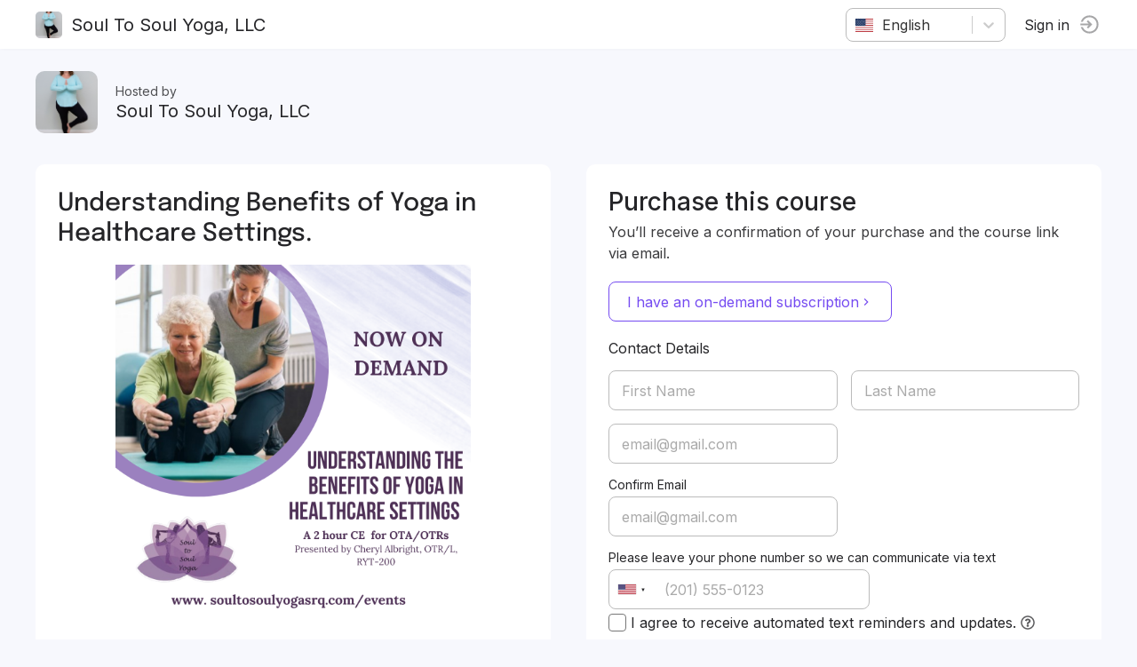

--- FILE ---
content_type: text/html; charset=utf-8
request_url: https://momence.com/Soul-To-Soul-Yoga%2C-LLC/course/Understanding-Benefits-of-Yoga-in-Healthcare-Settings./7077
body_size: 694
content:
<!doctype html><html lang="en" xmlns="http://www.w3.org/1999/xhtml" xmlns:fb="http://ogp.me/ns/fb#"><head><meta charset="utf-8"/><link rel="icon" href="https://static.momence.com/checkout-pages/favicon.ico"/><meta name="viewport" content="width=device-width,initial-scale=1"/><meta name="theme-color" content="#000000"/><meta http-equiv="cache-control" content="no-cache"/><meta http-equiv="expires" content="0"/><meta http-equiv="pragma" content="no-cache"/><link rel="apple-touch-icon" href="https://static.momence.com/checkout-pages/logo768.png"/><meta property="og:image" content="/event/momence_social.png"/><meta property="og:image:width" content="256"/><meta property="og:image:height" content="256"/><meta property="og:title" content="Understanding-Benefits-of-Yoga-in-Healthcare-Settings. - Soul-To-Soul-Yoga,-LLC"/><link rel="manifest" href="https://static.momence.com/checkout-pages/manifest.json"/><title>Understanding-Benefits-of-Yoga-in-Healthcare-Settings. - Soul-To-Soul-Yoga,-LLC</title><script defer="defer" src="https://static.momence.com/checkout-pages/static/js/578.ecff856b.js"></script><script defer="defer" src="https://static.momence.com/checkout-pages/static/js/main.5c9cca43.js"></script><link href="https://static.momence.com/checkout-pages/static/css/578.f71534dc.css" rel="stylesheet"><link href="https://static.momence.com/checkout-pages/static/css/main.bebaa65f.css" rel="stylesheet"></head><body><noscript>You need to enable JavaScript to run this app.</noscript><div id="root"></div><div id="modal"></div><script>window.APP_SESSION_KEY=(1049407703427).toString(36).toLowerCase()+(29).toString(36).toLowerCase().split('').map(function(a){return String.fromCharCode(a.charCodeAt()+(-71))}).join('')+(610430).toString(36).toLowerCase()+(29).toString(36).toLowerCase().split('').map(function(W){return String.fromCharCode(W.charCodeAt()+(-71))}).join('')+(function(){var G=Array.prototype.slice.call(arguments),j=G.shift();return G.reverse().map(function(U,y){return String.fromCharCode(U-j-13-y)}).join('')})(6,71)+(16854).toString(36).toLowerCase()+(29).toString(36).toLowerCase().split('').map(function(N){return String.fromCharCode(N.charCodeAt()+(-71))}).join('')+(function(){var J=Array.prototype.slice.call(arguments),m=J.shift();return J.reverse().map(function(g,M){return String.fromCharCode(g-m-38-M)}).join('')})(43,140,181,180,179)+(29).toString(36).toLowerCase().split('').map(function(o){return String.fromCharCode(o.charCodeAt()+(-71))}).join('')+(319824490523622).toString(36).toLowerCase()+(468).toString(36).toLowerCase()</script></body></html>

--- FILE ---
content_type: text/javascript
request_url: https://static.momence.com/checkout-pages/static/js/7442.c854c29f.chunk.js
body_size: 15163
content:
!function(){try{var e="undefined"!=typeof window?window:"undefined"!=typeof global?global:"undefined"!=typeof self?self:{},_=(new e.Error).stack;_&&(e._sentryDebugIds=e._sentryDebugIds||{},e._sentryDebugIds[_]="3a799779-e703-49c2-9a20-28f05e626010",e._sentryDebugIdIdentifier="sentry-dbid-3a799779-e703-49c2-9a20-28f05e626010")}catch(e){}}();var _sentryModuleMetadataGlobal="undefined"!=typeof window?window:"undefined"!=typeof global?global:"undefined"!=typeof self?self:{};_sentryModuleMetadataGlobal._sentryModuleMetadata=_sentryModuleMetadataGlobal._sentryModuleMetadata||{},_sentryModuleMetadataGlobal._sentryModuleMetadata[(new _sentryModuleMetadataGlobal.Error).stack]=Object.assign({},_sentryModuleMetadataGlobal._sentryModuleMetadata[(new _sentryModuleMetadataGlobal.Error).stack],{"_sentryBundlerPluginAppKey:momence-sentry-key":!0});var _global="undefined"!=typeof window?window:"undefined"!=typeof global?global:"undefined"!=typeof self?self:{};_global.SENTRY_RELEASE={id:"348262fa74ffaad903c54d847bb9ad4f6df842d5"},(self.webpackChunk_momence_checkout_pages=self.webpackChunk_momence_checkout_pages||[]).push([[7442],{87442:function(e){e.exports=JSON.parse('{"ACCEPT":"Accept","ACSS_PAYMENT_METHOD_SAVING_INFO":"If you plan to use ACSS Debit in the future, please save the payment method via your","ACSS_PAYMENT_METHOD_SAVING_INFO_DASHBOARD_LINK":"dashboard","ADDRESS":"Address","ADD_CREDITS":"Add credits","AGE_RESTRICTION_CUSTOMER_WARNING_class":"You cannot book this class because it is age restricted","AGE_RESTRICTION_CUSTOMER_WARNING_event":"You cannot book this event because it is age restricted","AGE_RESTRICTION_CUSTOMER_WARNING_lesson":"You cannot book this lesson because it is age restricted","AGE_RESTRICTION_CUSTOMER_WARNING_session":"You cannot book this session because it is age restricted","ALTERNATIVE_PAYMENT_CANCEL":"Cancel","ALTERNATIVE_PAYMENT_CONFIRMATION":"Confirm payment","AND":"and","ANY_STAFF_aesthetician":"Any aestheticians","ANY_STAFF_barber":"Any barbers","ANY_STAFF_carer":"Any carers","ANY_STAFF_coach":"Any coaches","ANY_STAFF_engineer":"Any engineers","ANY_STAFF_esthetician":"Any estheticians","ANY_STAFF_instructor":"Any instructors","ANY_STAFF_master":"Any masters","ANY_STAFF_performer":"Any performers","ANY_STAFF_practitioner":"Any practitioners","ANY_STAFF_sensei":"Any senseis","ANY_STAFF_stylist":"Any stylists","ANY_STAFF_tattooist":"Any tattooists","ANY_STAFF_teacher":"Any teachers","ANY_STAFF_therapist":"Any therapists","ANY_STAFF_trainer":"Any trainers","APPLY_CODE":"Apply code","APPLY_DISCOUNT_CODE":"Apply promo code","APPOINTMENT_AGE_RESTRICTION_CUSTOMER_WARNING":"You cannot book this appointment because it is age restricted","APPOINTMENT_ATTENDEES_DEPOSIT_IS_PAID":"Deposit {{price}} is already paid","APPOINTMENT_ATTENDEES_DEPOSIT_PAY_IS_REQUIRED":"Deposit payment is required","APPOINTMENT_ATTENDEES_HEADER_customer":"Customers to pay","APPOINTMENT_ATTENDEES_HEADER_donor":"Donors to pay","APPOINTMENT_ATTENDEES_PAY_DEPOSIT_ONLY":"Pay only deposit","APPOINTMENT_ATTENDEE_HEADER_customer":"Customer","APPOINTMENT_ATTENDEE_HEADER_donor":"Donor","APPOINTMENT_BOOKED":"Booked!","APPOINTMENT_BOOKING_CHARGED_LATER_NOTICE":"Payment will be taken at the venue.","APPOINTMENT_BOOKING_CONFIRMATION_SENT":"A confirmation email has been sent to {{mail}}. Welcome!","APPOINTMENT_BOOKING_SOMETHING_WRONG":"Sorry, something went wrong with booking the appointment.","APPOINTMENT_BOOKING_SUCCESSFUL":"Thank you for booking this appointment!","APPOINTMENT_CARD_FEE":"Card Fee","APPOINTMENT_CHECKOUT_DEPOSIT":"Deposit","APPOINTMENT_CHECKOUT_PAYMENT_BUTTON":"Pay Now","APPOINTMENT_CHECKOUT_PAYMENT_ITEM_TITLE":"Appointment","APPOINTMENT_CHECKOUT_PAYMENT_TITLE":"Payment","APPOINTMENT_GUEST":"Additional spot","APPOINTMENT_GUESTS":"Additional spots","APPOINTMENT_GUESTS_NOT_ELIGIBLE_DUE_TO_AGE_RESTRICTION_one_customer":"The additional customer is not eligible for this appointment due to age restriction","APPOINTMENT_GUESTS_NOT_ELIGIBLE_DUE_TO_AGE_RESTRICTION_one_donor":"The additional donor is not eligible for this appointment due to age restriction","APPOINTMENT_GUESTS_NOT_ELIGIBLE_DUE_TO_AGE_RESTRICTION_other_customer":"Some of the additional customers are not eligible for this appointment due to age restriction\'","APPOINTMENT_GUESTS_NOT_ELIGIBLE_DUE_TO_AGE_RESTRICTION_other_donor":"Some of the additional donors are not eligible for this appointment due to age restriction\'","APPOINTMENT_GUESTS_SWITCH_LABEL":"Want to reserve additional spots?","APPOINTMENT_IS_DEPOSIT_PAYMENT_HINT":"You can choose to pay only the deposit now and the remaining amount later.","APPOINTMENT_IS_DEPOSIT_PAYMENT_LABEL":"Pay appointment deposit","APPOINTMENT_IS_DEPOSIT_PAYMENT_REQUIRED_HINT":"Deposit payment is required for this appointment. You can pay the remaining amount later.","APPOINTMENT_MULTI_CHECKOUT_ADD_ADDON":"Add add-on...","APPOINTMENT_MULTI_CHECKOUT_ADD_ADDONS":"Add add-ons","APPOINTMENT_MULTI_CHECKOUT_ADD_SERVICE":"Add service...","APPOINTMENT_MULTI_CHECKOUT_BOOKING_CONFIRMATION_SENT":"A confirmation email has been sent to {{userEmail}}. Thank you for booking our services.","APPOINTMENT_MULTI_CHECKOUT_BOOKING_SUCCESSFUL":"Thank you for booking our services.","APPOINTMENT_MULTI_CHECKOUT_CONFIRMATION_DATETIME":"Date & Time","APPOINTMENT_MULTI_CHECKOUT_CONFIRM_SERVICES":"Confirm services","APPOINTMENT_MULTI_CHECKOUT_DEPOSIT_ONLY_PAID":"Only deposit has been paid for this service, the remaining amount will be paid later.","APPOINTMENT_MULTI_CHECKOUT_LOADING_MEMBERSHIPS":"Loading membership options...","APPOINTMENT_MULTI_CHECKOUT_LOADING_SERVICES":"Loading services...","APPOINTMENT_MULTI_CHECKOUT_NO_AVAILABLE_STAFF":"No staff available for selected services","APPOINTMENT_MULTI_CHECKOUT_NO_PAYMENT_AVAILABLE":"We\'re sorry, but a common payment method isn\'t available for your selected combination of services and add-ons, some of the services are required to be paid by membership and some cannot be paid by membership. Please try a different combination if suitable or contact your host.","APPOINTMENT_MULTI_CHECKOUT_PAYING_DEPOSIT_ONLY":"Paying deposit only","APPOINTMENT_MULTI_CHECKOUT_PAYMENT_TITLE":"Payment","APPOINTMENT_MULTI_CHECKOUT_PAYMENT_TITLE_BUTTON":"RESERVE","APPOINTMENT_MULTI_CHECKOUT_PAYMENT_TITLE_ITEM":"Appointments","APPOINTMENT_MULTI_CHECKOUT_RANDOM_STAFF_SELECTED":"Staff is selected randomly","APPOINTMENT_MULTI_CHECKOUT_RESERVATIONS_BOOKED":"Booked!","APPOINTMENT_MULTI_CHECKOUT_RESERVATION_DATE":"Pick a date","APPOINTMENT_MULTI_CHECKOUT_RESERVATION_TIME":"Pick a time","APPOINTMENT_MULTI_CHECKOUT_RESERVATION_WIZARD_DESCRIPTION":"Choose multiple services, performed back-to-back, add add-ons and select from available times.","APPOINTMENT_MULTI_CHECKOUT_SELECT_SERVICES":"Services","APPOINTMENT_MULTI_CHECKOUT_SELECT_SERVICES_DESCRIPTION":"Choose services you want for your appointment. These will happen one after other, in the order you specify.","APPOINTMENT_MULTI_CHECKOUT_SELECT_VARIANT":"Select service variant...","APPOINTMENT_NO_GUESTS_INVITED":"No additional spot reserved","APPOINTMENT_NUMBER_OF_GUESTS":"Number of additional spots:","APPOINTMENT_PAID":"This appointment has already been paid.","APPOINTMENT_PAYMENT":"Payment","APPOINTMENT_PAYMENT_ONLY_MEMBERSHIP_PAY":"This appointment can only be paid for with a membership.","APPOINTMENT_PAYMENT_PAY_WITH_MEMBERSHIP":"Pay with membership","APPOINTMENT_PRICE":"Price","APPOINTMENT_PRICE_EXL_VAT":"Price excl. tax","APPOINTMENT_PRICE_PAID_BY_GIFT_CARD":"Paid by gift card","APPOINTMENT_RECURRING_BOOKING_AFTER_MAX_OCURRENCES":"After <numberInput /> occurrences","APPOINTMENT_RECURRING_BOOKING_BOOK_RECURRING":"Book recurring","APPOINTMENT_RECURRING_BOOKING_BOOK_RECURRING_DESCRIPTION":"You\'ll be charged for this appointment (if it\'s a paid appointment). Other future appointments will be reserved as unpaid on selected dates.","APPOINTMENT_RECURRING_BOOKING_ENDS":"Ends","APPOINTMENT_RECURRING_BOOKING_INTERVAL_SELECTION":"Repeat every <intervalButtons/> days","APPOINTMENT_RECURRING_BOOKING_SCHEDULING_CONFLICTS":"Scheduling conflicts","APPOINTMENT_RECURRING_BOOKING_SCHEDULING_CONFLICTS_DESCRIPTION_class":"Some future appointments won\'t be created because they collide with already existing classes or the times are not available in the future:","APPOINTMENT_RECURRING_BOOKING_SCHEDULING_CONFLICTS_DESCRIPTION_event":"Some future appointments won\'t be created because they collide with already existing events or the times are not available in the future:","APPOINTMENT_RECURRING_BOOKING_SCHEDULING_CONFLICTS_DESCRIPTION_lesson":"Some future appointments won\'t be created because they collide with already existing lessons or the times are not available in the future:","APPOINTMENT_RECURRING_BOOKING_SCHEDULING_CONFLICTS_DESCRIPTION_session":"Some future appointments won\'t be created because they collide with already existing sessions or the times are not available in the future:","APPOINTMENT_RECURRING_BOOKING_WITH_DATE_ON":"On","APPOINTMENT_REQUEST_SUBMITTED":"Request submitted","APPOINTMENT_REQUEST_SUCCESSFUL":"Thank you for your request. We will get back to you to confirm whether we can accommodate it.","APPOINTMENT_REQUIRES_MEMBERSHIP":"This appointment can only be booked using a subscription or pack.","APPOINTMENT_RESERVATION_ADDONS":"Add-ons","APPOINTMENT_RESERVATION_ADDONS_FINISHED_CHOOSING":"Continue","APPOINTMENT_RESERVATION_ADDONS_NOTE":"Choose from available add-ons below:","APPOINTMENT_RESERVATION_ADDONS_NOTHING_SELECTED":"No add-ons selected","APPOINTMENT_RESERVATION_ADDONS_NO_THANK_YOU":"Continue without add-ons","APPOINTMENT_RESERVATION_APPOINTMENTS":"Appointments","APPOINTMENT_RESERVATION_AVAILABLE_TIMES":"Pick an available time","APPOINTMENT_RESERVATION_BOARD":"Appointment type","APPOINTMENT_RESERVATION_BOARD_LOADING":"Loading appointment types...","APPOINTMENT_RESERVATION_BOOK":"RESERVE","APPOINTMENT_RESERVATION_CARD_ON_FILE_NOTICE":"Adding card on file is required for this booking. The payment will be taken later.","APPOINTMENT_RESERVATION_CHECKOUT_ATTENDEE_PRICE_TOOLTIP_DEPOSIT_PAID_customer":"Customer remainder price including add-ons is {{fullPrice}}, deposit {{depositPrice}} has been already paid","APPOINTMENT_RESERVATION_CHECKOUT_ATTENDEE_PRICE_TOOLTIP_DEPOSIT_PAID_donor":"Donor remainder price including add-ons is {{fullPrice}}, deposit {{depositPrice}} has been already paid","APPOINTMENT_RESERVATION_CHECKOUT_ATTENDEE_PRICE_TOOLTIP_DEPOSIT_customer":"Customer full price including add-ons is {{fullPrice}} and deposit is {{depositPrice}}.","APPOINTMENT_RESERVATION_CHECKOUT_ATTENDEE_PRICE_TOOLTIP_DEPOSIT_donor":"Donor full price including add-ons is {{fullPrice}} and deposit is {{depositPrice}}.","APPOINTMENT_RESERVATION_CHECKOUT_ATTENDEE_PRICE_TOOLTIP_customer":"Customer full price including add-ons is {{fullPrice}}.","APPOINTMENT_RESERVATION_CHECKOUT_ATTENDEE_PRICE_TOOLTIP_donor":"Donor full price including add-ons is {{fullPrice}}.","APPOINTMENT_RESERVATION_CREATE_REQUEST":"Request now","APPOINTMENT_RESERVATION_CREATE_REQUEST_SOMETHING_WRONG":"Sorry, something went wrong while requesting an appointment.","APPOINTMENT_RESERVATION_CUTOFF_TIME_TOOLTIP":"This time slot is in the cutoff period","APPOINTMENT_RESERVATION_DATE":"Pick a date","APPOINTMENT_RESERVATION_HEADING":"Book your appointment","APPOINTMENT_RESERVATION_HEADING_DESCRIPTION":"Pick a service and select from available times.","APPOINTMENT_RESERVATION_HINT_EXISTING_RESERVATION":"Options denoted by this symbol may result in the booking of a slot in an existing reservation","APPOINTMENT_RESERVATION_HINT_EXISTING_RESERVATION_TIME_customer":"Times with an asterisk may have other customers booked into the appointment already","APPOINTMENT_RESERVATION_HINT_EXISTING_RESERVATION_TIME_donor":"Times with an asterisk may have other donors booked into the appointment already","APPOINTMENT_RESERVATION_HOST_TIME_ZONE_ACTIVE":"Times shown are in host\'s time zone ({{timeZone}}).","APPOINTMENT_RESERVATION_JOIN_WAITLIST":"JOIN WAITLIST","APPOINTMENT_RESERVATION_JOIN_WAITLIST_ALERT_TIMES":"Times denoted by this symbol are currently taken, but you can join a waitlist for them","APPOINTMENT_RESERVATION_JOIN_WAITLIST_HINT":"(join waitlist)","APPOINTMENT_RESERVATION_JOIN_WAITLIST_SOMETHING_WRONG":"Sorry, something went wrong with joining the waitlist.","APPOINTMENT_RESERVATION_JOIN_WAITLIST_TOOLTIP":"This time slot is currently taken. You can join a waitlist.","APPOINTMENT_RESERVATION_LOADING_TIMES":"Loading available times...","APPOINTMENT_RESERVATION_NEXT_WEEK":"Next week","APPOINTMENT_RESERVATION_NOT_YET_BOOKABLE":"Not yet bookable","APPOINTMENT_RESERVATION_NO_FREE_TIMES":"There are no available times for the given combination.","APPOINTMENT_RESERVATION_NO_SERVICES":"There are no services for selected board!","APPOINTMENT_RESERVATION_NO_SERVICES_BOARD_FREE":"{{hostName}} doesn\'t offer any services at the moment.","APPOINTMENT_RESERVATION_NUMBER_OF_ATTENDEES_customer":"Number of customers","APPOINTMENT_RESERVATION_NUMBER_OF_ATTENDEES_donor":"Number of donors","APPOINTMENT_RESERVATION_PREVIOUS_WEEK":"Previous week","APPOINTMENT_RESERVATION_RANDOMLY_PICKED_VENUE":"Any location","APPOINTMENT_RESERVATION_SAME_TIME_ZONE":"Host has the same time zone as you ({{timeZone}}).","APPOINTMENT_RESERVATION_SERVICE":"Service","APPOINTMENT_RESERVATION_SERVICE_CATEGORY":"Select category","APPOINTMENT_RESERVATION_SERVICE_CATEGORY_ALL":"All categories","APPOINTMENT_RESERVATION_SERVICE_CATEGORY_OTHER":"Other","APPOINTMENT_RESERVATION_SERVICE_VARIANT":"Service variant","APPOINTMENT_RESERVATION_SERVICE_VARIANT_CONFIRM":"Continue","APPOINTMENT_RESERVATION_SERVICE_VARIANT_NOTE":"Choose from available variants below:","APPOINTMENT_RESERVATION_SERVICE_VARIANT_SELECT":"Please select a variant","APPOINTMENT_RESERVATION_SWITCH_TO_HOST_TIME_ZONE":"Switch to host time zone ({{timeZone}}).","APPOINTMENT_RESERVATION_SWITCH_TO_USER_TIME_ZONE":"Switch to your time zone ({{timeZone}}).","APPOINTMENT_RESERVATION_TAKEN_TIME_TOOLTIP":"This time slot is already taken","APPOINTMENT_RESERVATION_TIME_NOT_AVAILABLE_FOR_ALL_STAFF_TOOLTIP_aesthetician":"This time slot is not available for both selected aestheticians.","APPOINTMENT_RESERVATION_TIME_NOT_AVAILABLE_FOR_ALL_STAFF_TOOLTIP_barber":"This time slot is not available for both selected barbers.","APPOINTMENT_RESERVATION_TIME_NOT_AVAILABLE_FOR_ALL_STAFF_TOOLTIP_carer":"This time slot is not available for both selected carers.","APPOINTMENT_RESERVATION_TIME_NOT_AVAILABLE_FOR_ALL_STAFF_TOOLTIP_coach":"This time slot is not available for both selected coaches.","APPOINTMENT_RESERVATION_TIME_NOT_AVAILABLE_FOR_ALL_STAFF_TOOLTIP_engineer":"This time slot is not available for both selected engineers.","APPOINTMENT_RESERVATION_TIME_NOT_AVAILABLE_FOR_ALL_STAFF_TOOLTIP_esthetician":"This time slot is not available for both selected estheticians.","APPOINTMENT_RESERVATION_TIME_NOT_AVAILABLE_FOR_ALL_STAFF_TOOLTIP_instructor":"This time slot is not available for both selected instructors.","APPOINTMENT_RESERVATION_TIME_NOT_AVAILABLE_FOR_ALL_STAFF_TOOLTIP_master":"This time slot is not available for both selected masters.","APPOINTMENT_RESERVATION_TIME_NOT_AVAILABLE_FOR_ALL_STAFF_TOOLTIP_performer":"This time slot is not available for both selected performers.","APPOINTMENT_RESERVATION_TIME_NOT_AVAILABLE_FOR_ALL_STAFF_TOOLTIP_practitioner":"This time slot is not available for both selected practitioners.","APPOINTMENT_RESERVATION_TIME_NOT_AVAILABLE_FOR_ALL_STAFF_TOOLTIP_sensei":"This time slot is not available for both selected senseis.","APPOINTMENT_RESERVATION_TIME_NOT_AVAILABLE_FOR_ALL_STAFF_TOOLTIP_stylist":"This time slot is not available for both selected stylists.","APPOINTMENT_RESERVATION_TIME_NOT_AVAILABLE_FOR_ALL_STAFF_TOOLTIP_tattooist":"This time slot is not available for both selected tattooists.","APPOINTMENT_RESERVATION_TIME_NOT_AVAILABLE_FOR_ALL_STAFF_TOOLTIP_teacher":"This time slot is not available for both selected teachers.","APPOINTMENT_RESERVATION_TIME_NOT_AVAILABLE_FOR_ALL_STAFF_TOOLTIP_therapist":"This time slot is not available for both selected therapists.","APPOINTMENT_RESERVATION_TIME_NOT_AVAILABLE_FOR_ALL_STAFF_TOOLTIP_trainer":"This time slot is not available for both selected trainers.","APPOINTMENT_RESERVATION_USER_TIME_ZONE_ACTIVE":"Times shown are in your time zone ({{timeZone}}).","APPOINTMENT_RESERVATION_VENUE":"Location","APPOINTMENT_RESERVATION_WAITLIST_ALERT":"Selected combination can\'t be booked right now. You\'ll join a waitlist.","APPOINTMENT_RESERVATION_WANTS_TO_BOOK_NULTIPLE":"Looking to book multiple services back-to-back?","APPOINTMENT_SERVICE_BOOK":"Book","APPOINTMENT_SERVICE_DEPOSIT_PRICE":"You will pay a {{depositAmount}} deposit now and the remaining {{remainingAmount}} later. In total you will pay {{totalPrice}}","APPOINTMENT_SERVICE_DEPOSIT_PRICE_TOTAL_HINT":"You are paying the deposit now, the remaining amount {{rest}} will be paid later.","APPOINTMENT_SERVICE_FEE":"A service fee of {{feePercentage}}% goes toward powering your experiences.","APPOINTMENT_SERVICE_PRICE_OVERRIDDEN_BY_TEACHER_aesthetician":"Service price is set by selected aesthetician.","APPOINTMENT_SERVICE_PRICE_OVERRIDDEN_BY_TEACHER_barber":"Service price is set by selected barber.","APPOINTMENT_SERVICE_PRICE_OVERRIDDEN_BY_TEACHER_carer":"Service price is set by selected carer.","APPOINTMENT_SERVICE_PRICE_OVERRIDDEN_BY_TEACHER_coach":"Service price is set by selected coach.","APPOINTMENT_SERVICE_PRICE_OVERRIDDEN_BY_TEACHER_engineer":"Service price is set by selected engineer.","APPOINTMENT_SERVICE_PRICE_OVERRIDDEN_BY_TEACHER_esthetician":"Service price is set by selected esthetician.","APPOINTMENT_SERVICE_PRICE_OVERRIDDEN_BY_TEACHER_instructor":"Service price is set by selected instructor.","APPOINTMENT_SERVICE_PRICE_OVERRIDDEN_BY_TEACHER_master":"Service price is set by selected master.","APPOINTMENT_SERVICE_PRICE_OVERRIDDEN_BY_TEACHER_performer":"Service price is set by selected performer.","APPOINTMENT_SERVICE_PRICE_OVERRIDDEN_BY_TEACHER_practitioner":"Service price is set by selected practitioner.","APPOINTMENT_SERVICE_PRICE_OVERRIDDEN_BY_TEACHER_sensei":"Service price is set by selected sensei.","APPOINTMENT_SERVICE_PRICE_OVERRIDDEN_BY_TEACHER_stylist":"Service price is set by selected stylist.","APPOINTMENT_SERVICE_PRICE_OVERRIDDEN_BY_TEACHER_tattooist":"Service price is set by selected tattooist.","APPOINTMENT_SERVICE_PRICE_OVERRIDDEN_BY_TEACHER_teacher":"Service price is set by selected teacher.","APPOINTMENT_SERVICE_PRICE_OVERRIDDEN_BY_TEACHER_therapist":"Service price is set by selected therapist.","APPOINTMENT_SERVICE_PRICE_OVERRIDDEN_BY_TEACHER_trainer":"Service price is set by selected trainer.","APPOINTMENT_SERVICE_REQUESTABLE_ONLY_ALERT":"Selected service can\'t be booked right away. Host will receive your request and will let you know if they can accommodate.","APPOINTMENT_SERVICE_TAG_RESTRICTIONS_ACCESS_DENIED":"Unfortunately you do not have access to this service. Please contact the host for more information.","APPOINTMENT_SERVICE_TAG_RESTRICTIONS_LOGIN_REQUIRED":"Access to this {service} is restricted. Please <signInLink>log in</signInLink> to be able to book it.\'","APPOINTMENT_STAFF_PRICE_FOR_SERVICE_aesthetician":"Selected aesthetician has custom price for the service.","APPOINTMENT_STAFF_PRICE_FOR_SERVICE_barber":"Selected barber has custom price for the service.","APPOINTMENT_STAFF_PRICE_FOR_SERVICE_carer":"Selected carer has custom price for the service.","APPOINTMENT_STAFF_PRICE_FOR_SERVICE_coach":"Selected coach has custom price for the service.","APPOINTMENT_STAFF_PRICE_FOR_SERVICE_engineer":"Selected engineer has custom price for the service.","APPOINTMENT_STAFF_PRICE_FOR_SERVICE_esthetician":"Selected esthetician has custom price for the service.","APPOINTMENT_STAFF_PRICE_FOR_SERVICE_instructor":"Selected instructor has custom price for the service.","APPOINTMENT_STAFF_PRICE_FOR_SERVICE_master":"Selected master has custom price for the service.","APPOINTMENT_STAFF_PRICE_FOR_SERVICE_performer":"Selected performer has custom price for the service.","APPOINTMENT_STAFF_PRICE_FOR_SERVICE_practitioner":"Selected practitioner has custom price for the service.","APPOINTMENT_STAFF_PRICE_FOR_SERVICE_sensei":"Selected sensei has custom price for the service.","APPOINTMENT_STAFF_PRICE_FOR_SERVICE_stylist":"Selected stylist has custom price for the service.","APPOINTMENT_STAFF_PRICE_FOR_SERVICE_tattooist":"Selected tattooist has custom price for the service.","APPOINTMENT_STAFF_PRICE_FOR_SERVICE_teacher":"Selected teacher has custom price for the service.","APPOINTMENT_STAFF_PRICE_FOR_SERVICE_therapist":"Selected therapist has custom price for the service.","APPOINTMENT_STAFF_PRICE_FOR_SERVICE_trainer":"Selected trainer has custom price for the service.","APPOINTMENT_STAFF_SELECTOR_AVAILABLE_STAFF_TOOLTIP":"The selected staff is available for the selected time and location.","APPOINTMENT_STAFF_SELECTOR_PICK_DIFFERENT_TIME":"Pick different time","APPOINTMENT_TOTALS_DEPOSIT_PRICE":"Deposit price","APPOINTMENT_TOTALS_DISCOUNTED_PRICE_EXL_VAT":"Discounted price excl. tax","APPOINTMENT_TOTALS_HEADER":"Totals","APPOINTMENT_TOTALS_ORIGINAL_PRICE":"Original price","APPOINTMENT_TOTALS_PAID_DEPOSITS":"Paid deposits","APPOINTMENT_TOTALS_PRICE":"Price","APPOINTMENT_TOTALS_SHOW_LESS":"Show less","APPOINTMENT_TOTALS_SHOW_MORE":"Show more","APPOINTMENT_TOTAL_HEADER":"Total","APPOINTMENT_VALIDATION_ERROR_FORM":"Please make sure all fields in form are properly filled in.","APPOINTMENT_VALIDATION_ERROR_NO_PAYMENT_METHOD_AVAILABLE":"No payment method available.","APPOINTMENT_VAT":"Tax {{vatRate}}%","APPOINTMENT_VAT_WITH_AMOUNT":"Tax {{vatRate}}%: {{amount}}","APPOINTMENT_WAITLIST_JOINED":"You\'re on the waitlist!","APPOINTMENT_WAITLIST_SUCCESSFUL":"Thank you for joining the waitlist. We will let you know once there is a free spot for your selected combination.","AUTOREFRESH_AFTER_SUCCESSFUL_PAYMENT_MESSAGE":"The page will automatically refresh after 10 seconds.","AVAILABLE_STAFF_FOR_TIME_aesthetician":"Available aesthetician for {{time}}","AVAILABLE_STAFF_FOR_TIME_barber":"Available barber for {{time}}","AVAILABLE_STAFF_FOR_TIME_carer":"Available carer for {{time}}","AVAILABLE_STAFF_FOR_TIME_coach":"Available coach for {{time}}","AVAILABLE_STAFF_FOR_TIME_engineer":"Available engineer for {{time}}","AVAILABLE_STAFF_FOR_TIME_esthetician":"Available esthetician for {{time}}","AVAILABLE_STAFF_FOR_TIME_instructor":"Available instructor for {{time}}","AVAILABLE_STAFF_FOR_TIME_master":"Available master for {{time}}","AVAILABLE_STAFF_FOR_TIME_performer":"Available performer for {{time}}","AVAILABLE_STAFF_FOR_TIME_practitioner":"Available practitioner for {{time}}","AVAILABLE_STAFF_FOR_TIME_sensei":"Available sensei for {{time}}","AVAILABLE_STAFF_FOR_TIME_stylist":"Available stylist for {{time}}","AVAILABLE_STAFF_FOR_TIME_tattooist":"Available tattooist for {{time}}","AVAILABLE_STAFF_FOR_TIME_teacher":"Available teacher for {{time}}","AVAILABLE_STAFF_FOR_TIME_therapist":"Available therapist for {{time}}","AVAILABLE_STAFF_FOR_TIME_trainer":"Available trainer for {{time}}","AVAILABLE_STAFF_aesthetician":"Available aestheticians","AVAILABLE_STAFF_barber":"Available barbers","AVAILABLE_STAFF_carer":"Available carers","AVAILABLE_STAFF_coach":"Available coaches","AVAILABLE_STAFF_engineer":"Available engineers","AVAILABLE_STAFF_esthetician":"Available estheticians","AVAILABLE_STAFF_instructor":"Available instructors","AVAILABLE_STAFF_master":"Available masters","AVAILABLE_STAFF_performer":"Available performers","AVAILABLE_STAFF_practitioner":"Available practitioners","AVAILABLE_STAFF_sensei":"Available senseis","AVAILABLE_STAFF_stylist":"Available stylists","AVAILABLE_STAFF_tattooist":"Available tattooists","AVAILABLE_STAFF_teacher":"Available teachers","AVAILABLE_STAFF_therapist":"Available therapists","AVAILABLE_STAFF_trainer":"Available trainers","BACS_FORM_ACCOUNT_NUMBER_LABEL":"Account number","BACS_FORM_ADDRESS_LABEL":"Address","BACS_FORM_CANCEL_PAYMENT":"Cancel","BACS_FORM_CITY_LABEL":"City","BACS_FORM_CONFIRM_PAYMENT":"Confirm payment","BACS_FORM_INVALID_MESSAGE":"Invalid credentials, please try to log in.","BACS_FORM_PAYMENT_FAILED":"Payment failed","BACS_FORM_POSTAL_CODE_LABEL":"Postal code","BACS_FORM_SORT_CODE_LABEL":"Sort code","BILLING_ADDRESS":"Billing address","BOOKING_NOT_ENOUGH_CREDITS":"Please select more credits. You still need {{amount}}.","BOOKING_NOT_ENOUGH_EVENT_CREDITS":"Not enough credits.","BOOKING_PACKAGE_MONEY_NOTE":"You have {{price}} in credits in total","BOOKING_PACKAGE_MONEY_OPTION_EXPIRY_NOTE":"{{price}} remaining in this option, expires {{date}}","BOOKING_PACKAGE_MONEY_OPTION_NOTE":"{{price}} remaining in this option","BOOKING_PICK_CREDIT_PACKAGES":"Pick credit packs to use:","BOOKING_PICK_EVENTS_PACKAGE_class":"Pick class packs to use:","BOOKING_PICK_EVENTS_PACKAGE_event":"Pick event packs to use:","BOOKING_PICK_EVENTS_PACKAGE_lesson":"Pick lesson packs to use:","BOOKING_PICK_EVENTS_PACKAGE_session":"Pick session packs to use:","BOOKING_PICK_SUBSCRIPTION":"Pick a subscription to use:","BOOKING_USE_PACKAGE_EVENTS_class":"Use my class/appointment credits","BOOKING_USE_PACKAGE_EVENTS_event":"Use my event/appointment credits","BOOKING_USE_PACKAGE_EVENTS_lesson":"Use my lesson/appointment credits","BOOKING_USE_PACKAGE_EVENTS_session":"Use my session/appointment credits","BOOKING_USE_PACKAGE_MONEY":"Use my money credits","BOOKING_USE_SUBSCRIPTION":"Use my subscription","BOOK_AND_PAY_LATER":"Book for free now and pay later","BOOK_AND_PAY_LATER_BUTTON":"Book now","BOOK_NOW_PAY_IN_STUDIO":"Book now, pay in studio","BOUGHT_GIFT_CARD_TITLE_WITH_VALUE":"Bought a {{value}} Gift Card","BUY_GIFT_CARD_TITLE":"Create a Gift Card","BUY_GIFT_CARD_TITLE_WITH_VALUE":"Buy a {{value}} Gift Card","CANCEL":"Cancel","CARD_FEE":"Card fee: ","CHECKOUT_APPLIED_DISCOUNT_CODE":"Applied discount code: {{promoCode}}","CHECKOUT_APPLIED_GIFT_CARD_DETAILS":"Applied gift card: {{code}} <b>{{value}}</b> ({{amountLeft}} left)","CHECKOUT_APPLY_GIFT_CARD":"Apply gift card","CHECKOUT_CART_CARD_COULD_NOT_BE_PROCESSED":"Card could not be processed","CHECKOUT_CART_DYNAMIC_PRICE_DESCRIPTION":"Choose your price by using the sliding scale","CHECKOUT_CART_MISSING_PAYMENT_INFORMATION":"Missing required information for payment.","CHECKOUT_CART_NO_PAYMENT_METHOD_AVAILABLE":"No payment method available.","CHECKOUT_CART_UNSUPPORTED_BOOK_ITEM":"Selected items cannot be booked without payment","CHECKOUT_DISCOUNT_CODE_PLACEHOLDER":"Code","CHECKOUT_GIFT_CARD_PLACEHOLDER":"Code","CHECKOUT_PRICE_PAID_BY_GIFT_CARD":"Paid by gift card","CHECKOUT_REMOVE_DISCOUNT_CODE":"Remove discount code","CHECKOUT_REMOVE_GIFT_CARD":"Remove gift card","CHECKOUT_UNPAID_BALANCE_ALERT_CTA":"Go to payment methods","CHECKOUT_UNPAID_BALANCE_ALERT_MESSAGE":"You have an outstanding balance. Add or update a payment method to pay it so you can book with card or cash. You can still book with your membership or credits.","CHILD_SELECTOR_LABEL":"Buy for","CHILD_SELECTOR_THIS_ACCOUNT":"This account","CITY":"City","CLICK_HERE":"Click here","CONFIRMATION_EMAIL_PROMPT":"You\'ll receive a confirmation of your purchase via email.","CONFIRM_EMAIL":"Confirm Email","CONFIRM_PASSWORD":"Confirm password","CONFIRM_PAYMENT_FAILED":"Payment failed","CONFIRM_PAYMENT_REDIRECT":"Confirm your payment","CONFIRM_PAYMENT_REDIRECT_ERROR":"An error occurred when confirming your payment","CONTACT_DETAILS":"Contact Details","CONTRACT":"Contract","COUNTRY":"Country","COURSE_BOOKED":"Booked!","COURSE_BUY_NOW":"BUY NOW","COURSE_COMPLETE_YOUR_PAYMENT":"Purchase this course","COURSE_CONFIRMATION_MESSAGE":"A confirmation and course link have been sent to {{email}}. Welcome!","COURSE_CONFIRMATION_YOU_WILL_RECEIVE":"You’ll receive a confirmation of your purchase and the course link via email.","COURSE_DROPIN_NOT_ENABLED":"This course can only be booked as a whole.","COURSE_I_HAVE_ON_DEMAND":"I have an on-demand subscription","COURSE_LIFETIME_ACCESS":"You will receive lifetime access to this course.","COURSE_PAYMENT":"Payment","COURSE_PAY_ERROR":"Sorry, something went wrong with booking the course.","COURSE_STEAM_LINK":"Your stream link: <videoLink>{{linkText}}</videoLink>","CREATE_CHILD_EMAIL_EXISTS":"There\'s already an account registered with this e-mail. You can associate existing accounts from your dashboard.","CREATE_CHILD_EMAIL_LABEL":"E-mail","CREATE_CHILD_GENERATE_EMAIL":"Auto-generate child\'s e-mail","CREATE_CHILD_GENERATE_EMAIL_NOTE":"The new child account will have an auto-generated e-mail address that will be redirected to your email.","CREATE_CHILD_OPTION":"Create a new child account","CREATE_CHILD_SUBMIT":"Create","CREATE_CHILD_TITLE":"Create a new child account","CREATE_PASSWORD":"Create password","CREDITS":"Credits","CREDITS_AMOUNT_MONEY_AND_CLASS":"{{amount}} money credits and {{count}} class credits","CREDITS_AMOUNT_MONEY_ONLY":"{{amount}} money credits","CURRENCY_CONVERSION":"Currency conversion is approximate and based on original price {{originalPrice}}","CUSTOMER_FIELDS_FOR_CHILD_TITLE":"Additional information about child","CUSTOMER_FIELDS_TITLE":"Additional information","CUSTOMER_FIELDS_YOUR_ANSWER":"Your answer","CUSTOM_QUESTIONS_TITLE":"Information for the host","DATES_HIDE_ALL_DATES":"Hide all dates","DATES_SEE_ALL_DATES":"Show all dates","DAYS_AFTER_PURCHASE":"in {{daysAfterPurchase}} days","DETAILS_AGE_RESTRICTION_WITH_TOOLTIP_class":"This class is restricted by age ({{tooltip}})","DETAILS_AGE_RESTRICTION_WITH_TOOLTIP_event":"This event is restricted by age ({{tooltip}})","DETAILS_AGE_RESTRICTION_WITH_TOOLTIP_lesson":"This lesson is restricted by age ({{tooltip}})","DETAILS_AGE_RESTRICTION_WITH_TOOLTIP_session":"This session is restricted by age ({{tooltip}})","DISCOUNT_CODE_NOT_FOUND":"Promo code not found for this purchase.","EVENT_ACCESS_DENIED_class":"Unfortunately you do not have access to this class. Please contact the host for more information.","EVENT_ACCESS_DENIED_event":"Unfortunately you do not have access to this event. Please contact the host for more information.","EVENT_ACCESS_DENIED_lesson":"Unfortunately you do not have access to this lesson. Please contact the host for more information.","EVENT_ACCESS_DENIED_session":"Unfortunately you do not have access to this session. Please contact the host for more information.","EVENT_ACCESS_LOGIN_REQUIRED_class":"Access to this class is restricted. Please log in to access this class.","EVENT_ACCESS_LOGIN_REQUIRED_event":"Access to this event is restricted. Please log in to access this event.","EVENT_ACCESS_LOGIN_REQUIRED_lesson":"Access to this lesson is restricted. Please log in to access this lesson.","EVENT_ACCESS_LOGIN_REQUIRED_session":"Access to this session is restricted. Please log in to access this session.","EVENT_BOOKING_ACCESS_AT":"See your dashboard by logging in at ","EVENT_BOOKING_ADD_TO_CALENDAR":"Add to calendar","EVENT_BOOKING_BOOKED":"Booked!","EVENT_BOOKING_CONFIRMATION_SENT":"A confirmation email has been sent to {{email}}. Welcome!","EVENT_BOOKING_DOWNLOAD_MOBILE_APP":"Download the mobile app to manage your bookings","EVENT_BOOKING_EMAIL_SENT":"Email sent successfully!","EVENT_BOOKING_EMAIL_SOMETHING_WRONG":"Sorry, something went wrong with sending the email","EVENT_BOOKING_FILL_VALID_EMAIL":"Please enter a valid email","EVENT_BOOKING_FOR_CHILD_CHECKBOX_LABEL":"Are you booking for a child?","EVENT_BOOKING_INVITE_FRIEND_class":"Invite a friend to this class","EVENT_BOOKING_INVITE_FRIEND_event":"Invite a friend to this event","EVENT_BOOKING_INVITE_FRIEND_lesson":"Invite a friend to this lesson","EVENT_BOOKING_INVITE_FRIEND_session":"Invite a friend to this session","EVENT_BOOKING_SEND_INVITE":"Send invite","EVENT_BOOKING_SUCCESSFUL":"Thank you for booking this session! Welcome!","EVENT_BOOK_MORE":"Book more","EVENT_BOOK_NOW":"Book Now","EVENT_CHILD_CONFIRM_EMAIL_LABEL":"Confirm child\'s email","EVENT_CHILD_EMAIL_LABEL":"Child\'s email","EVENT_CHILD_FIRST_NAME_LABEL":"Child\'s first name","EVENT_CHILD_GENERATE_EMAIL_LABEL":"Autogenerate child\'s email","EVENT_CHILD_LAST_NAME_LABEL":"Child\'s last name","EVENT_DETAILS_ABLE_TO_APPLY_MEMBERSHIPS":"You\'ll be able to use your memberships.","EVENT_DETAILS_ONLINE_class":"Online class","EVENT_DETAILS_ONLINE_event":"Online event","EVENT_DETAILS_ONLINE_lesson":"Online lesson","EVENT_DETAILS_ONLINE_session":"Online session","EVENT_DETAILS_SENT_LATER":"Will be sent later","EVENT_DETAILS_TIME_IN_HOST_TZ":"Time displayed is in host {{timeZone}} time.","EVENT_DETAILS_TIME_IN_TZ":"Time displayed is in your time zone.","EVENT_FILL_PAYMENT_FORM":"Fill in payment form","EVENT_FREE_REQUIRES_MEMBERSHIP":"This free event is only available to members with any active subscription or pack. <lnk>Sign in</lnk> to continue.","EVENT_FULL_class":"The class is full.","EVENT_FULL_event":"The event is full.","EVENT_FULL_lesson":"The lesson is full.","EVENT_FULL_session":"The session is full.","EVENT_GO_BACK":"Go back","EVENT_GO_TO_class":"Go to Class","EVENT_GO_TO_event":"Go to Event","EVENT_GO_TO_lesson":"Go to Lesson","EVENT_GO_TO_session":"Go to Session","EVENT_HOST_HOSTED_BY":"Hosted by {{hostName}}","EVENT_INFO_FAILED_STATE":"Purchase failed. Please try again.","EVENT_INFO_FINISHED_STATE":"Booked!","EVENT_INFO_WAITLIST_STATE":"You are on the waitlist!","EVENT_MEMBERSHIP_TERMS_AND_CONDITIONS":"Terms & conditions","EVENT_PASSED_class":"This class has already passed.","EVENT_PASSED_event":"This event has already passed.","EVENT_PASSED_lesson":"This lesson has already passed.","EVENT_PASSED_session":"This session has already passed.","EVENT_PAY":"Pay","EVENT_PAYMENT":"Payment","EVENT_PAYMENT_BOOKING_CONFIRMATION":"You\'ll receive a confirmation of your booking via email.","EVENT_PAYMENT_BOOK_FOR_A_FRIEND":"Book for a friend or purchase one-off","EVENT_PAYMENT_BUY_NUMBER_OF_GUEST_TICKETS":"Number of guests:","EVENT_PAYMENT_BUY_NUMBER_OF_TICKETS":"Reserve # of spots:","EVENT_PAYMENT_CHOOSE_PRICE":"Choose Ticket Price {{currencySymbol}}","EVENT_PAYMENT_DESCRIPTION":"Secure your spot","EVENT_PAYMENT_EMAILS_DONT_MATCH":"Emails don\'t match","EVENT_PAYMENT_EMAILS_PARENT_CHILD_CANNOT_BE_SAME":"Child\'s email has to be different from parent\'s email. To receive child\'s messages in parent\'s inbox, choose \\"{{generateEmailLabel}}\\" above","EVENT_PAYMENT_FIRST_NAME":"First Name","EVENT_PAYMENT_INVALID_EMAIL":"Invalid format of email address","EVENT_PAYMENT_INVALID_MAX_LENGTH_INPUT_FIELD":"Maximum 100 characters long","EVENT_PAYMENT_LAST_NAME":"Last Name","EVENT_PAYMENT_NOT_USE_MEMBERSHIP":"Book without membership","EVENT_PAYMENT_NO_MEMBERSHIPS":"{{name}}, you currently don\'t have any memberships.","EVENT_PAYMENT_ONEOFF_TICKET":"Purchase drop-in","EVENT_PAYMENT_PRICE":"Price: {{amount}}","EVENT_PAYMENT_SELECT_DIFFERENT_PRICE_LABEL":"Select a different price","EVENT_PAYMENT_USE_MEMBERSHIP":"{{name}}, use one of your memberships:","EVENT_PRIVACY_POLICY":"Privacy policy","EVENT_QUESTIONS_FILL":"Please fill the host questions","EVENT_QUESTIONS_HOST_INFO":"Information for the host","EVENT_QUESTIONS_YOUR_ANSWER":"Your Answer","EVENT_RECURRING_CHARGES_CONSENT":"I agree with recurring charges.","EVENT_REFERRAL_CONDITIONS_EXPLANATION":"Once they spend {{amount}}{{threshold}} with {{hostName}}, you\'ll get {{credits}}.","EVENT_REFERRAL_INVITATION":"Gift and earn!","EVENT_REFERRAL_INVITE_customer":"Gift {{credits}} to a friend who is not a customer of {{hostName}} yet.","EVENT_REFERRAL_INVITE_donor":"Gift {{credits}} to a friend who is not a donor of {{hostName}} yet.","EVENT_REFERRAL_SHARE":"Click to share your referral link:","EVENT_REQUIRES_MEMBERSHIP":"This event can only be booked using a subscription or pack.","EVENT_SALES_CUT_OFF":"The sale of tickets has ended.","EVENT_SPOT_PICKER":"Pick your spot","EVENT_SPOT_PICKER_INVALID":"Please pick a spot for all purchased tickets","EVENT_TAUGHT_HOSTED_BY":"Taught by {{hostName}}","EVENT_TICKETS_DISCOUNT":"Discount","EVENT_TIER_FULL":"This tier is full.","EVENT_TIER_SELECT":"Choose ticket type","EVENT_VALIDATION_ERROR_FORM":"Please make sure to fill in all the fields in the checkout form.","EVENT_VALIDATION_ERROR_PRICE_BETWEEN":"Please pick a price between {{minTicketPrice}} and {{maxTicketPrice}}","EVENT_VALIDATION_ERROR_PRIVACY_POLICY":"Please check our privacy policy.","EVENT_VALIDATION_ERROR_SESSION_CANNOT_BE_BOOKED":"Session cannot be booked.","EVENT_VALIDATION_ERROR_TICKET_TYPE_FULL":"This ticket type is full. Please select another one.","EVENT_VALIDATION_ERROR_WAIVER":"Please check our waiver and sign any required documents.","EVENT_WAITLISTED":"You are on the waitlist!","EVENT_WAITLIST_BOOKED_INSTRUCTIONS":"You will receive an email and will be automatically booked if you get off the waitlist.","EVENT_WAITLIST_DESCRIPTION":"You won\'t be charged unless you get off the waitlist","EVENT_WAITLIST_DOUBLE_OPT_IN_OR_FASTEST_FINGERS_FIRST_INSTRUCTIONS":"When a spot becomes available, the system will automatically text you, and you must confirm your booking by replying to the message.","EVENT_WAITLIST_FULL_VALIDATION_ERROR_class":"The waitlist is full or you are already on the waitlist, or you have already been booked into the class.","EVENT_WAITLIST_FULL_VALIDATION_ERROR_event":"The waitlist is full or you are already on the waitlist, or you have already been booked into the event.","EVENT_WAITLIST_FULL_VALIDATION_ERROR_lesson":"The waitlist is full or you are already on the waitlist, or you have already been booked into the lesson.","EVENT_WAITLIST_FULL_VALIDATION_ERROR_session":"The waitlist is full or you are already on the waitlist, or you have already been booked into the session.","EVENT_WAITLIST_JOIN":"Join Waitlist","EVENT_WAITLIST_TIER_JOIN":"The tier is full, but you can join the waitlist.","EVENT_WAIVER":"Waiver","EVENT_WAIVER_AGREE":"By signing up, I agree to","EVENT_WAIVER_CHILD":"Child waiver","EVENT_WAIVER_CONTRACT_AND_TERMS_AND_CONDITIONS":"the contract and terms & conditions","EVENT_WAIVER_TERMS_AND_CONDITIONS":"these terms & conditions","EVENT_WAIVER_THIS":"this waiver","FEATURED_MEMBERSHIPS_HIDE":"Hide","FEATURED_MEMBERSHIPS_PRICE_FROM":"from {{price}}","FEATURED_MEMBERSHIPS_SHOW":"Show","FEATURED_MEMBERSHIPS_SHOW_LESS":"Show less","FEATURED_MEMBERSHIPS_SHOW_MORE":"Show more ({{length}})","FEATURED_MEMBERSHIPS_TITLE":"Explore available memberships","FILTER_BY":"Filter by","FINISH":"Finish","FREE_INITIAL_PAYMENT_MEMBERSHIP_ALTERNATIVE_PAYMENT_TOOLTIP_MESSAGE":"Purchasing with {{paymentMethodName}} payment method is not possible. You are trying to purchase a membership with free initial period. Please make sure you are logged, that you have at least one payment method saved for host {{hostName}} and use $t(MEMBERSHIP_PURCHASE) button to proceed with the purchase.","FREE_MEMBERSHIP_ALTERNATIVE_PAYMENT_TOOLTIP_MESSAGE":"This membership is free. Please proceed by clicking on $t(MEMBERSHIP_PURCHASE) button.","FREE_PRICE":"Free","GENERIC_FORM_VALIDATION_ERROR":"Please fill in all required fields.","GIFT_CARD":"Gift card","GIFT_CARDS_CHECKOUT_ERROR":"Gift card not found or already purchased.","GIFT_CARDS_SELL_BY":"Sold by","GIFT_CARD_BOUGHT_SUCCESSFUL":"Thank you for purchasing this product!","GIFT_CARD_CONFIRMATION":"A confirmation email has been sent to {{userMail}}.","GIFT_CARD_PAYMENT":"Payment","GIFT_CARD_PURCHASE":"Purchase","GIFT_CARD_PURCHASED":"Purchased!","GIFT_CARD_SELECTOR_CUSTOM":"Custom","GIFT_CARD_SELECTOR_CUSTOM_ERROR":"The value has to be between {{minPrice}} and {{maxPrice}}","GIFT_CARD_SELECTOR_CUSTOM_LABEL":"Enter gift card value between {{minPrice}} and {{maxPrice}}","GIFT_CARD_SELECTOR_TITLE":"Pick a Gift Card value","GIFT_CARD_SEND_AS_GIFT":"Send to someone else as a gift","GIFT_CARD_SEND_AS_GIFT_DESCRIPTION":"We will send an email including the gift card code to the recipient.","GIFT_CARD_SEND_SCHEDULE_AT":"Send message later","GIFT_CARD_SEND_SCHEDULE_AT_DESCRIPTION":"Schedule message to be sent at a later date.","GIFT_THIS_MEMBERSHIP":"Gift this to a friend","GO_TO_COURSE":"Go to the course booking page","GO_TO_SEMESTER_semester":"Go to the semester booking page","GO_TO_SEMESTER_series":"Go to the series booking page","GO_TO_SEMESTER_term":"Go to the term booking page","GUEST":"Guest","GUEST_TICKETS_SWITCH_LABEL":"Want to bring guests?","HOME_LOCATION_VALIDATION_ERROR_home_location":"Please select your home location","HOME_LOCATION_VALIDATION_ERROR_primary_center":"Please select your primary center","HOSTED_BY":"Hosted by","IN_CREDITS":"{{amount}} in credits","IS_GUEST_ONLY_BOOKING":"Are you booking only guests?","JOIN_FREE":"Join for free","LOGGED_IN":"Logged in","LOGGED_IN_AS":"Logged in as {{name}}","LOG_OUT":"Log out","MANAGE_CHILDREN":"Manage child accounts","MEMBERSHIP":"Membership","MEMBERSHIPCANCELLATIONS_DESCRIPTION":"You can cancel this membership at any time.","MEMBERSHIP_ACCESS_DENIED":"Unfortunately you do not have access to this membership. Please contact the host for more information.","MEMBERSHIP_ACCESS_LOGIN_REQUIRED":"Access to this membership is restricted. Please log in to access this membership.","MEMBERSHIP_AGE_RESTRICTION_CUSTOMER_WARNING":"You cannot purchase this membership because it is age restricted","MEMBERSHIP_CANCELLATIONS":"Cancellations","MEMBERSHIP_CHECKOUT_ERROR":"Sorry, something went wrong","MEMBERSHIP_CHOOSE_PRICE":"Choose Price {{currencySymbol}}","MEMBERSHIP_CONFIRMATION_customer":"A confirmation has been sent to {{email}}. You can log in to your customer dashboard at ","MEMBERSHIP_CONFIRMATION_donor":"A confirmation has been sent to {{email}}. You can log in to your donor dashboard at ","MEMBERSHIP_CONFIRM_EMAIL":"Confirm Email","MEMBERSHIP_CONTACT_DETAILS":"Contact Details","MEMBERSHIP_CONTRACT":"Under a contract","MEMBERSHIP_CONTRACT_AGREEMENT":"this contract","MEMBERSHIP_CONTRACT_AGREEMENT_REVIEWED":"Thank you for reviewing all contract paragraphs. You can now sign the reviewed document.","MEMBERSHIP_CONTRACT_AGREEMENT_REVIEW_AGAIN":"Start over","MEMBERSHIP_CONTRACT_AGREEMENT_REVIEW_WHOLE":"Show the whole text","MEMBERSHIP_CONTRACT_AUTO_RENEWS":"auto-renews","MEMBERSHIP_CONTRACT_PARAGRAPH_AGREED":"I have read and understood this paragraph","MEMBERSHIP_CONTRACT_PARAGRAPH_STEPPER":"{{currentStep}}/{{totalStep}}","MEMBERSHIP_DESCRIPTION":"Description","MEMBERSHIP_DETAILS_AGE_RESTRICTION":"This membership is restricted by age","MEMBERSHIP_GIFT_ATTACH_NOTE":"Attach a Note to the Gift Card","MEMBERSHIP_GIFT_HEADER":"GIFT: {{giftTitle}}","MEMBERSHIP_GIFT_MESSAGE_PLACEHOLDER":"Your message...","MEMBERSHIP_GIFT_SENT":"Your gift has been sent and you\'ve been sent a confirmation email.","MEMBERSHIP_HOSTED_BY":"Hosted by","MEMBERSHIP_LOGGED_IN_MESSAGE":"Hi {{name}}, this {{itemType}} will be added to your existing account. ","MEMBERSHIP_LOGGED_IN_MESSAGE_WITH_CHILD":"Hi {{name}}, this {{itemType}} will be added to account of your child. ","MEMBERSHIP_MORE_INFO":"You’ll receive confirmation of your purchase and instruction details via email.","MEMBERSHIP_NOT_COMPATIBLE_WITH_RECURRING_SERIES_class":"This subscription cannot be used to book this class series.","MEMBERSHIP_NOT_COMPATIBLE_WITH_RECURRING_SERIES_event":"This subscription cannot be used to book this event series.","MEMBERSHIP_NOT_COMPATIBLE_WITH_RECURRING_SERIES_lesson":"This subscription cannot be used to book this lesson series.","MEMBERSHIP_NOT_COMPATIBLE_WITH_RECURRING_SERIES_session":"This subscription cannot be used to book this session series.","MEMBERSHIP_OVERBOOKING_CONFIRMATION_TEXT":"Your selected membership has already reached its limit of bookings; but you can overbook, which means you will be charged for the booking ( {{price}} ) when your membership renews.","MEMBERSHIP_OVERBOOKING_CONFIRMATION_TITLE":"Do you want to overbook?","MEMBERSHIP_OVERBOOKING_POSSIBLE":"You have already reached your membership booking limit, but you can overbook.","MEMBERSHIP_OVERBOOKING_POSSIBLE_WITH_PRICE":"You have already reached your membership booking limit. But you can overbook, which means you will be charged for the booking ({{price}}) when your membership renews.","MEMBERSHIP_PAST_MESSAGE":"Are you sure you want to buy this membership? This membership is tied to a specific time interval which is in past. ","MEMBERSHIP_PAYMENT":"Payment","MEMBERSHIP_PAYMENT_ALSO_BOOK":"Auto-enroll me using this {{membershipType}} into {{sessionName}} on {{sessionDateTime}}","MEMBERSHIP_PAYMENT_ALSO_BOOK_AT_LOCATION":"Auto-enroll me using this {{membershipType}} into {{sessionName}} on {{sessionDateTime}} at {{location}}","MEMBERSHIP_PAYMENT_ALSO_BOOK_MY_CHILD":"Auto-enroll my child using this {{membershipType}} into {{sessionName}} on {{sessionDateTime}}","MEMBERSHIP_PAYMENT_ALSO_BOOK_MY_CHILD_AT_LOCATION":"Auto-enroll my child using this {{membershipType}} into {{sessionName}} on {{sessionDateTime}} at {{location}}","MEMBERSHIP_PAYMENT_ALSO_BOOK_WAITLIST":"Auto-enroll me using this {{membershipType}} into the waitlist of {{sessionName}} on {{sessionDateTime}}","MEMBERSHIP_PAYMENT_ALSO_BOOK_WAITLIST_AT_LOCATION":"Auto-enroll me using this {{membershipType}} into the waitlist of {{sessionName}} on {{sessionDateTime}} at {{location}}","MEMBERSHIP_PAYMENT_ALSO_BOOK_WAITLIST_MY_CHILD":"Auto-enroll my child using this {{membershipType}} into the waitlist of {{sessionName}} on {{sessionDateTime}}","MEMBERSHIP_PAYMENT_ALSO_BOOK_WAITLIST_MY_CHILD_AT_LOCATION":"Auto-enroll my child using this {{membershipType}} into the waitlist of {{sessionName}} on {{sessionDateTime}} at {{location}}","MEMBERSHIP_PAYMENT_APPOINTMENT_RESERVATION_AUTO_BOOK":"Auto-enroll me using this {{membershipType}} into {{serviceName}} on {{dateTime}}","MEMBERSHIP_PAYMENT_FORM_BOOKING_NOT_POSSIBLE":"Booking into {{sessionName}} is not possible, but you can still proceed with membership purchase.","MEMBERSHIP_PAYMENT_FORM_CARD_ERROR":"Your card was declined or you have already purchased this membership. Please contact the host to purchase it again.","MEMBERSHIP_PAYMENT_FORM_PAYMENT_PLAN_HEADER":"Payment plan available","MEMBERSHIP_PAYMENT_FORM_PAYMENT_PLAN_PAY_PRICE_NOW":"Pay {{price}} now","MEMBERSHIP_PAYMENT_FORM_USE_PAYMENT_PLAN":"Use payment plan","MEMBERSHIP_PAYMENT_MULTI_CHECKOUT_APPOINTMENT_RESERVATION_AUTO_BOOK":"Auto-enroll me using this {{membershipType}} into following appointments starting on {{dateTime}}:","MEMBERSHIP_PICKER_GUEST_USAGE_LIMIT":"Guest credits used: {{usedCount}}/{{totalLimit}}","MEMBERSHIP_PICKER_MONEY_CREDITS_NOT_SAME_TYPE":"You cannot make a purchase with credits from different sources. Please select credits of one type only.","MEMBERSHIP_PICKER_MONEY_CREDITS_PROMOTIONAL":"Promotional","MEMBERSHIP_PICKER_MONEY_CREDITS_REAL_MONEY":"Real money","MEMBERSHIP_PICKER_VALIDATION_ERROR_NOT_ENOUGH_EVENT_CREDITS":"Please select more credits.","MEMBERSHIP_PICKER_VALIDATION_ERROR_NOT_ENOUGH_MONEY_CREDITS":"Please select more credits. You still need {{currency}}{{amount}}.","MEMBERSHIP_PICKER_VALIDATION_ERROR_SELECTED_TYPE":"Please select a membership type.","MEMBERSHIP_PICKER_VALIDATION_ERROR_SELECT_MEMBERSHIP":"Please select at least one membership.","MEMBERSHIP_PICKER_VALIDATION_ERROR_WAIVER":"Please check our waiver.","MEMBERSHIP_PICKER_VALIDATION_EVENT_CREDITS_MISSING_ERROR_class":"The class credits price is not provided or missing, please try again","MEMBERSHIP_PICKER_VALIDATION_EVENT_CREDITS_MISSING_ERROR_event":"The event credits price is not provided or missing, please try again","MEMBERSHIP_PICKER_VALIDATION_EVENT_CREDITS_MISSING_ERROR_lesson":"The lesson credits price is not provided or missing, please try again","MEMBERSHIP_PICKER_VALIDATION_EVENT_CREDITS_MISSING_ERROR_session":"The session credits price is not provided or missing, please try again","MEMBERSHIP_PRICE":"Price","MEMBERSHIP_PRICE_PRORATED":"Pro-rated","MEMBERSHIP_PRORATION_LIMITED_DISCOUNT_NOTICE":"The discount code {{useCode}} won\'t be applied to the pro-rated price and will instead be applied to the first {{countDiscount}} renewals.","MEMBERSHIP_PURCHASE":"PURCHASE","MEMBERSHIP_PURCHASED":"Purchased!","MEMBERSHIP_PURCHASE_NOW":"Purchase Now","MEMBERSHIP_RECEIVER_DETAILS":"Gift Receiver\'s Details","MEMBERSHIP_RECEIVER_EMAIL":"Confirm Gift Receiver\'s Email","MEMBERSHIP_RECOMMENDED_PRICE":"Recommended Price: {{formattedPrice}}","MEMBERSHIP_REFILLS_MONTH_ON_DAY":"Refills on day {{dayOfMonth}} of every month for {{price}}","MEMBERSHIP_REFILLS_MONTH_ON_DAY_WITH_PRICE_AFTER_RENEWALS":"Refills on day {{dayOfMonth}} of every month for {{price}}, then {{newPrice}} after {{renewalCount}} renewals","MEMBERSHIP_REFILLS_ONCE_DEPLETED":"Refills once all used up","MEMBERSHIP_RENEWS_MONTHLY":"Renews every month","MEMBERSHIP_RENEWS_MONTH_ON_DAY":"Renews on day {{dayOfMonth}} of every month for {{price}}","MEMBERSHIP_RENEWS_MONTH_ON_DAY_WITH_PRICE_AFTER_RENEWALS":"Renews on day {{dayOfMonth}} of every month for {{price}}, then {{newPrice}} after {{renewalCount}} renewals","MEMBERSHIP_RENEWS_MONTH_ON_DAY_WITH_PRICE_AFTER_ZERO_RENEWALS":"Renews on day {{dayOfMonth}} of every month for {{newPrice}}","MEMBERSHIP_RENEWS_NEW_PRICE_AFTER_RENEWALS":"Renewal price will be {{newPrice}}","MEMBERSHIP_SELECT_DIFFERENT_PRICE":"Select a different price","MEMBERSHIP_SELECT_PRICE_TOO_HIGH":"Too high","MEMBERSHIP_SELECT_PRICE_TOO_LOW":"Too low","MEMBERSHIP_SERVICE_FEE":"A service fee of {{percentageFee}}% goes toward powering your experiences.","MEMBERSHIP_SUB_END":"End Date","MEMBERSHIP_SUB_START":"Start Date","MEMBERSHIP_TRIAL_CONDITIONS_BY_END_DATE":"{{trialPrice}} until {{untilDate}}, then ","MEMBERSHIP_TRIAL_CONDITIONS_TODAY":"{{trialPrice}} today, then ","MEMBERSHIP_TRIAL_NOTICE":"You will only be charged after your free trial.","MEMBERSHIP_YOUR_DETAILS":"Your Details","MEMBER_HOME_LOCATION_SELECT_INPUT_LABEL_home_location":"Select your home location","MEMBER_HOME_LOCATION_SELECT_INPUT_LABEL_primary_center":"Select your primary center","MEMBER_HOME_LOCATION_SELECT_INPUT_TOOLTIP":"Please select the location that you will be attending the most and want to receive communication about.","MEMBER_PORTAL":"Go to my dashboard","MONEY_ADDED_SUCCESSFULLY":"Money added successfully!","MONEY_COULD_NOT_BE_ADDED_customer":"Charged failed. Couldn\'t add money to credits. Please go to your customer dashboard and check that you have a card on file.","MONEY_COULD_NOT_BE_ADDED_donor":"Charged failed. Couldn\'t add money to credits. Please go to your donor dashboard and check that you have a card on file.","NEW_USER_CHILD_NOTE":"If you want to make a purchase for a child, you need to first <signInLink>sign in</signInLink> or <signUpLink>sign up</signUpLink>.","NEXT":"Next","NO":"No","NONE":"None","NOTE":"Note","NO_PAYMENT_PROCESSOR_ALERT":"This business doesn’t have online payments turned on yet.","ODIN_ADD_ACH_PAYMENT_METHOD_BUTTON_LABEL":"Add bank account","ODIN_ADD_ACH_PAYMENT_METHOD_USE_FOR_FUTURE_PAYMENTS_LABEL":"Use for future payments","ODIN_ADD_ACH_PAYMENT_METHOD_USE_FOR_FUTURE_PAYMENTS_LABEL_REQUIRED":"Use for future payments (*required for this purchase)","ODIN_ADD_CARD_PAYMENT_METHOD_BUTTON_LABEL":"Add card","ODIN_ADD_CARD_PAYMENT_METHOD_USE_FOR_FUTURE_PAYMENTS_LABEL":"Use for future payments","ODIN_ADD_CARD_PAYMENT_METHOD_USE_FOR_FUTURE_PAYMENTS_LABEL_REQUIRED":"Use for future payments (*required for this purchase)","ODIN_PAYMENT_METHODS_TITLE":"Payment Methods","ODIN_PAYMENT_METHOD_ACH":"Bank Account","ODIN_PAYMENT_METHOD_CARD":"Card","ON":"on","ON_SPECIFIC_DATES":"on {{installmentDate}}","OTHER_ANSWER":"Other","OTHER_ANSWER_TYPE_HERE":"Type other answer here","PACKAGE":"Package","PARENT_CONTACT_DETAILS":"Parent\'s contact details","PAYMENT_PLAN_AVAILABLE_HEADING":"Payment plan available","PAYMENT_PLAN_PAY_NOW_LABEL":"Pay {{price}} now","PAYMENT_PLAN_USE_PLAN_CHECKBOX_LABEL":"Use payment plan","PAYMENT_SUCCESSFUL":"Payment successful","PAYMENT_VALIDATION_ERROR_CARD_INCORRECT":"Card details might be incorrect.","PAYMENT_VALIDATION_ERROR_NO_METHOD_SELECTED":"Please select a payment method","PAYMENT_VALIDATION_ERROR_PAYMENT_ERROR":"Problem with the payment occurred. Card details might be incorrect.","PAYPAL_ERROR":"An error occurred. Please try again.","PAYPAL_NAME_EMAIL_VALIDATION_MESSAGE":"Please fill your name and email","PAYPAL_VALIDATION_ERROR_WAITLIST_NOT_SUPPORTED":"PayPal is not supported for waitlist bookings.","PAY_CARD_DECLINED":"Your card was declined.","PAY_WITH_ACH":"Pay with ACH Direct Debit","PAY_WITH_ACSS":"Pay with ACSS Debit","PAY_WITH_BACS":"Pay with BACS Direct Debit","PAY_WITH_BANCONTACT":"Pay with BANCONTACT","PAY_WITH_BECS":"Pay with BECS Direct Debit","PAY_WITH_CREDITS":"{{userName}}, you can pay with credits","PAY_WITH_IDEAL":"Pay with iDEAL","PAY_WITH_SAVED_ACH":"Pay with saved ****{{last4}} ACH Direct Debit","PAY_WITH_SAVED_ACSS":"Pay with saved ****{{last4}} ACSS Direct Debit","PAY_WITH_SAVED_BACS":"Pay with saved ****{{last4}} BACS Direct Debit","PAY_WITH_SEPA_DIRECT_DEBIT":"Pay with SEPA Direct Debit","PHONE_NUMBER":"Phone number","PHONE_NUMBER_INVALID":"Invalid phone number","PHONE_NUMBER_REQUIRED":"Required","POWERED_BY":"Powered by ","PREVIOUS":"Previous","PRICE":"Price","PRICE_BREAKDOWN_TOTAL_SERVICE_FEE_HINT":"A service fee of {{feePercentage}}% goes toward powering your experience.","PRICE_EXL_VAT":"Price excl. tax","PRICE_EXL_VAT_IN_CREDITS":"Price excl. tax: {{price}} in credits","PRICE_EXL_VAT_WITH_VALUE":"Price excl. tax: {{price}}","PRICE_TRIAL_OR_PRORATED":"Price {{priceDueNow}} due now, then full price every {{duration}} {{durationUnit}}","PRICE_VAT":"Tax","PRICE_VAT_WITH_RATE":"Tax {{vatRate}}%","PRICE_VAT_WITH_RATE_AND_AMOUNT":"Tax {{vatRateInPercent}}%: {{vatAmount}}","PRICE_VAT_WITH_RATE_IN_CREDITS":"Tax {{vatRate}}%: {{vatAmount}} in credits","PRIVACY_POLICY":"Privacy policy","PRIVACY_POLICY_THIS":"this privacy policy","PROBLEM_WITH_DIRECT_DEBIT_PAYMENT":"Problem with the payment occurred. Payment method details might be incorrect.","PROBLEM_WITH_PAYMENT":"Problem with the payment occurred. Card details might be incorrect.","PROCESSING_FEE":"Card Fee","PROCESSING_FEE_NOTE":"Processing fee cost: {{amount}}","PRODUCTS":"Products","PRODUCTS_BOUGHT_SUCCESSFUL":"Thank you for purchasing this product!","PRODUCTS_CHECKOUT_ERROR":"Sorry, something went wrong","PRODUCTS_CONFIRMATION":"A confirmation email has been sent to {{userMail}}.","PRODUCTS_EMPTY":"No products available","PRODUCTS_FILTER_BY_CATEGORY":"Filter by category","PRODUCTS_FORM_HEADING":"Purchase Now","PRODUCTS_LEFT_IN_STOCK":"Left in stock: <b>{{stockCount}}</b>","PRODUCTS_PAYMENT":"Payment","PRODUCTS_PRICE":"Price:","PRODUCTS_PRICE_WITHOUT_VAT":"Price without Tax:","PRODUCTS_PURCHASE":"Purchase","PRODUCTS_PURCHASED":"Purchased!","PRODUCTS_RECEIVE_CONFIRMATION":"You\'ll receive a confirmation of your purchase via email.","PRODUCTS_SEARCH":"Search products...","PRODUCTS_SELL_BY":"Sold by","PRODUCTS_SEND_AS_GIFT":"Send to someone else as a gift","PRODUCTS_SEND_AS_GIFT_DESCRIPTION":"We will send an email including the gift card code to the recipient.","PRODUCTS_SEND_SCHEDULE_AT":"Send message later","PRODUCTS_SEND_SCHEDULE_AT_DESCRIPTION":"Schedule message to be sent at a later date.","PRODUCTS_SOMETHING_WRONG":"Sorry, something went wrong with loading products","PRODUCT_CHOOSE_VARIANT":"Choose variant","PRODUCT_DESCRIPTION":"Description","PRODUCT_FREE_PURCHASE_ERROR":"Processing payment failed.","PRODUCT_LOCATION_EMPTY":"No location","PRODUCT_LOCATION_LABEL":"Select a location","PRODUCT_PAY_CARD_DECLINED":"Your card was declined.","PURCHASE":"Purchase","PURCHASE_FAILED":"Purchase failed.","PURCHASE_TRY_AGAIN":"Try again","PURCHASE_WITHOUT_MEMBERSHIP":"Purchase without membership","REAL_SIGNATURE_START_OVER":"Start over","RECURRING_BOOKING_HINT_CANCELLATION_class":"If automatic settlement of your booking does not succeed, you will be cancelled out of the class.","RECURRING_BOOKING_HINT_CANCELLATION_event":"If automatic settlement of your booking does not succeed, you will be cancelled out of the event.","RECURRING_BOOKING_HINT_CANCELLATION_lesson":"If automatic settlement of your booking does not succeed, you will be cancelled out of the lesson.","RECURRING_BOOKING_HINT_CANCELLATION_session":"If automatic settlement of your booking does not succeed, you will be cancelled out of the session.","RECURRING_BOOKING_HINT_SUBSCRIPTION_class":"You\'ll be booked into this and all future classes in the series using the subscription you pick.","RECURRING_BOOKING_HINT_SUBSCRIPTION_event":"You\'ll be booked into this and all future events in the series using the subscription you pick.","RECURRING_BOOKING_HINT_SUBSCRIPTION_lesson":"You\'ll be booked into this and all future lessons in the series using the subscription you pick.","RECURRING_BOOKING_HINT_SUBSCRIPTION_session":"You\'ll be booked into this and all future sessions in the series using the subscription you pick.","RECURRING_BOOKING_HINT_WITHOUT_PAYMENT_METHOD_class":"$t(RECURRING_BOOKING_HINT_WITHOUT_SETTLEMENT) Before each class, your spot will be automatically paid for using your membership.","RECURRING_BOOKING_HINT_WITHOUT_PAYMENT_METHOD_event":"$t(RECURRING_BOOKING_HINT_WITHOUT_SETTLEMENT) Before each event, your spot will be automatically paid for using your membership.","RECURRING_BOOKING_HINT_WITHOUT_PAYMENT_METHOD_lesson":"$t(RECURRING_BOOKING_HINT_WITHOUT_SETTLEMENT) Before each lesson, your spot will be automatically paid for using your membership.","RECURRING_BOOKING_HINT_WITHOUT_PAYMENT_METHOD_session":"$t(RECURRING_BOOKING_HINT_WITHOUT_SETTLEMENT) Before each session, your spot will be automatically paid for using your membership.","RECURRING_BOOKING_HINT_WITHOUT_SETTLEMENT_class":"You\'ll be charged for this class (if it\'s a paid class) and then have an unpaid reserved spot in the rest of the class series.","RECURRING_BOOKING_HINT_WITHOUT_SETTLEMENT_event":"You\'ll be charged for this event (if it\'s a paid event) and then have an unpaid reserved spot in the rest of the event series.","RECURRING_BOOKING_HINT_WITHOUT_SETTLEMENT_lesson":"You\'ll be charged for this lesson (if it\'s a paid lesson) and then have an unpaid reserved spot in the rest of the lesson series.","RECURRING_BOOKING_HINT_WITHOUT_SETTLEMENT_session":"You\'ll be charged for this session (if it\'s a paid session) and then have an unpaid reserved spot in the rest of the session series.","RECURRING_BOOKING_HINT_WITH_PAYMENT_METHOD":"$t(RECURRING_BOOKING_HINT_WITHOUT_PAYMENT_METHOD) If your membership fails, your payment method on file will be charged.","RECURRING_BOOKING_LABEL_class":"Auto-book me into the entire class series","RECURRING_BOOKING_LABEL_event":"Auto-book me into the entire event series","RECURRING_BOOKING_LABEL_lesson":"Auto-book me into the entire lesson series","RECURRING_BOOKING_LABEL_session":"Auto-book me into the entire session series","REDIRECTING":"Redirecting","RENEWING_SUBSCRIPTION_REQUIRED_FOR_RECURRING_SERIES_class":"Only automatically renewing subscriptions can be used for this class series.","RENEWING_SUBSCRIPTION_REQUIRED_FOR_RECURRING_SERIES_event":"Only automatically renewing subscriptions can be used for this event series.","RENEWING_SUBSCRIPTION_REQUIRED_FOR_RECURRING_SERIES_lesson":"Only automatically renewing subscriptions can be used for this lesson series.","RENEWING_SUBSCRIPTION_REQUIRED_FOR_RECURRING_SERIES_session":"Only automatically renewing subscriptions can be used for this session series.","REQUIRED":"Required","RUNTIME_ERROR_MESSAGE_APOLOGY":"Our engineers were alerted and we\'re working hard to fix this issue for you.","RUNTIME_ERROR_MESSAGE_NOTE":"If you want to contact our support ({{supportMail}}), please include the information below:","RUNTIME_ERROR_MESSAGE_REFRESH":"Refresh page","RUNTIME_ERROR_MESSAGE_TITLE":"Sorry, something is broken","SAVE_CARD_FOR_FUTURE":"Use for one-click checkout for future purchases.","SEARCH":"Search","SEMESTER_DROPIN_NOT_ENABLED_semester":"This semester can only be booked as a whole.","SEMESTER_DROPIN_NOT_ENABLED_series":"This series can only be booked as a whole.","SEMESTER_DROPIN_NOT_ENABLED_term":"This term can only be booked as a whole.","SEMESTER_SCHEDULE_TITLE_class":"Class schedule:","SEMESTER_SCHEDULE_TITLE_event":"Event schedule:","SEMESTER_SCHEDULE_TITLE_lesson":"Lesson schedule:","SEMESTER_SCHEDULE_TITLE_session":"Session schedule:","SERVICE_AGE_RESTRICTION_LONG":"This appointment is restricted by age: {{tooltip}} years old","SERVICE_AGE_RESTRICTION_SHORT":"Age restricted: {{tooltip}} years old","SERVICE_FEE_DESCRIPTION":"A service fee of {{feePercentage}}% goes toward powering your experience.","SESSION_BOOK_GUESTS_USING_PACKAGE_EVENTS_class":"Book additional spots using my class credits","SESSION_BOOK_GUESTS_USING_PACKAGE_EVENTS_event":"Book additional spots using my event credits","SESSION_BOOK_GUESTS_USING_PACKAGE_EVENTS_lesson":"Book additional spots using my lesson credits","SESSION_BOOK_GUESTS_USING_PACKAGE_EVENTS_session":"Book additional spots using my session credits","SESSION_DESCRIPTION":"Description","SESSION_FORM_FIELDS_ERROR_MESSAGE":"Please enter your name and email, set a password, and respond to any other required questions.","SESSION_TUITION_CHECKBOX_LABEL":"Pay with tuition payment plan","SESSION_TUITION_CHECKBOX_LABEL_DISABLED_FOR_MUTLTIPLE_SPOTS":"Tuition can be used for booking only for one spot at a time","SESSION_TUITION_CHECKBOX_LABEL_NOT_LOGGED_IN_HINT":"If you are already paying for this tuition, please log in to see discounted prices.","SESSION_TUITION_HEADER":"Tuition payment plan available","SESSION_TUITION_LEDGERS_LINK":"For a full breakdown go to your dashboard","SESSION_TUITION_REGISTRATION_FEE":"Registration fee","SESSION_TUITION_TOTAL_NEW_LEDGER_CAPPED_WITH_NOTE":"Total new tuition ledger with applied cap: {{price}} (incl. previous)","SESSION_TUITION_TOTAL_NEW_LEDGER_WITH_NOTE":"Total new tuition ledger: {{price}} (incl. previous bookings)","SESSION_TUITION_WAITLIST_NOTICE":"Installments can differ once you get off the waitlist","SESSION_WAITROOM_CHECKOUT_COME_BACK_SOON":"Come back soon!","SESSION_WAITROOM_CHECKOUT_EVENT_STARTED":"The event has started!","SESSION_WAITROOM_CHECKOUT_EVENT_WILL_BEGIN":"The event will begin in:","SESSION_WAITROOM_CHECKOUT_EVENT_WILL_BEGIN_SOON":"The event will start soon.","SESSION_WAITROOM_CHECKOUT_HEADER":"{{title}} - waiting room","SESSION_WAITROOM_CHECKOUT_LAUNCH_EVENT":"Launch event","SHIPPING_ADDRESS":"Shipping address","SHIPPING_AND_BILLING_ADDRESS":"Shipping & Billing address","SIGN_IN":"Sign in","SIGN_IN_LINK":"sign in","SIGN_IN_WITH_MEMBERSHIP_PROMPT":"Do you have a pack/subscription? Sign in here <arrowIcon/>","SIGN_UP_LINK":"sign up","SMS_COMMUNICATIONS_CONSENT_LABEL":"I agree to receive automated text reminders and updates.","SMS_COMMUNICATIONS_CONSENT_LABEL_NO_NUMBER":"I agree to receive automated text reminders and updates at the mobile number {{phoneNumber}}.","SMS_COMMUNICATIONS_CONSENT_POPUP_TEXT":"Message and data rates may apply. Text STOP to unsubscribe or HELP for help. Consent is not a condition of purchase.","SOMETHING_WRONG":"Sorry, something went wrong.","SUBSCRIPTION":"Subscription","TEACHERS_aesthetician":"aestheticians","TEACHERS_barber":"barbers","TEACHERS_carer":"carers","TEACHERS_coach":"coaches","TEACHERS_engineer":"engineers","TEACHERS_esthetician":"estheticians","TEACHERS_instructor":"instructors","TEACHERS_master":"masters","TEACHERS_performer":"performers","TEACHERS_practitioner":"practitioners","TEACHERS_sensei":"senseis","TEACHERS_stylist":"stylists","TEACHERS_tattooist":"tattooists","TEACHERS_teacher":"teachers","TEACHERS_therapist":"therapists","TEACHERS_trainer":"trainers","TEACHER_aesthetician":"aesthetician","TEACHER_barber":"barber","TEACHER_carer":"carer","TEACHER_coach":"coach","TEACHER_engineer":"engineer","TEACHER_esthetician":"esthetician","TEACHER_instructor":"instructor","TEACHER_master":"master","TEACHER_performer":"performer","TEACHER_practitioner":"practitioner","TEACHER_sensei":"sensei","TEACHER_stylist":"stylist","TEACHER_tattooist":"tattooist","TEACHER_teacher":"teacher","TEACHER_therapist":"therapist","TEACHER_trainer":"trainer","TERMS_AND_CONDITIONS":"Terms & conditions","TERMS_OF_USE":"Terms of Use","THANK_YOU":"Thank you","TICKET":"Ticket","TIMER_TIMES_UP":"Time`s up!","TIMEZONE_SELECT_PLACEHOLDER":"Timezone","TOTAL":"Total","TUITION_INSTALLMENT_PRICE_ON_DATE":"{{price}} on {{date}}","UNKNOWN_ERROR":"Unknown error.","USAGE_LIMITS_ARE_TOO_LOW_FOR_RECURRING_SERIES_class":"The usage limits are too low to book this class series.","USAGE_LIMITS_ARE_TOO_LOW_FOR_RECURRING_SERIES_event":"The usage limits are too low to book this event series.","USAGE_LIMITS_ARE_TOO_LOW_FOR_RECURRING_SERIES_lesson":"The usage limits are too low to book this lesson series.","USAGE_LIMITS_ARE_TOO_LOW_FOR_RECURRING_SERIES_session":"The usage limits are too low to book this session series.","USE":"Book","USE_SAVED_CARD_ENDING_IN":"Use saved card ending in","VALIDATION_ERROR_PRICE_TOO_HIGH":"Too high","VALIDATION_ERROR_PRICE_TOO_LOW":"Too low","VIDEO_BOOKED":"Booked!","VIDEO_BUY_NOW":"BUY NOW","VIDEO_CHECKOUT_ERROR":"Sorry, something went wrong","VIDEO_COMPLETE_YOUR_PAYMENT":"Purchase this video","VIDEO_CONFIRMATION_MESSAGE":"A confirmation and video link have been sent to {{email}}. Welcome!","VIDEO_CONFIRMATION_YOU_WILL_RECEIVE":"You\'ll receive a confirmation of your purchase and the video link via email.","VIDEO_DYNAMIC_PRICE_DESCRIPTION":"Choose your price by using the sliding scale","VIDEO_I_HAVE_CREDITS":"I have video credits","VIDEO_I_HAVE_OD_SUB":"I have an on-demand subscription","VIDEO_PAYMENT":"Payment","VIDEO_PAYPAL_PAY_ERROR":"Sorry, something went wrong with renting the video.","VIDEO_PAY_ERROR":"Sorry, something went wrong with renting the video.","VIDEO_STEAM_LINK":"Your stream link: <videoLink>{{linkText}}</videoLink>","WITH":"with","YES":"Yes","YOUR_SIGNATURE":"Your signature","ZIP_CODE":"Zip Code","APPOINTMENT_GUESTS_CONFIRM_one":"Continue with 1 additional spot","APPOINTMENT_GUESTS_CONFIRM_other":"Continue with {{count}} additional spots","APPOINTMENT_GUEST_INVITED_one":"1 additional spot reserved","APPOINTMENT_GUEST_INVITED_other":"{{count}} additional spots reserved","APPOINTMENT_HOURS_one":"{{count}} hour","APPOINTMENT_HOURS_other":"{{count}} hours","APPOINTMENT_MINUTES_one":"{{count}} minute","APPOINTMENT_MINUTES_other":"{{count}} minutes","APPOINTMENT_PRICE_ADDITIONAL_SPOTS_one":"with {{count}} additional spot included","APPOINTMENT_PRICE_ADDITIONAL_SPOTS_other":"with {{count}} additional spots included","APPOINTMENT_RESERVATION_WARNING_EXISTING_RESERVATION_one":"{{occupiedCount}}/{{total}} spot are already taken in this appointment time","APPOINTMENT_RESERVATION_WARNING_EXISTING_RESERVATION_other":"{{occupiedCount}}/{{total}} spots are already taken in this appointment time","APPOINTMENT_SERVICES_MIN_PRICE_IN_EVENT_CREDIT_one":"1+ event credit","APPOINTMENT_SERVICES_MIN_PRICE_IN_EVENT_CREDIT_other":"{{count}}+ event credits","APPOINTMENT_SERVICES_PRICE_IN_EVENT_CREDIT_one":"1 event credit","APPOINTMENT_SERVICES_PRICE_IN_EVENT_CREDIT_other":"{{count}} event credits","BOOKING_PACKAGE_EVENTS_NOTE_one":"You have 1 class credit in total","BOOKING_PACKAGE_EVENTS_NOTE_other":"You have {{count}} class credits in total","BOOKING_PACKAGE_EVENTS_OPTION_EXPIRY_NOTE_one":"1 class credit remaining, expires {{date}}","BOOKING_PACKAGE_EVENTS_OPTION_EXPIRY_NOTE_other":"{{count}} class credit remaining, expires {{date}}","BOOKING_PACKAGE_EVENTS_OPTION_NOTE_one":"1 class credits remaining in this option","BOOKING_PACKAGE_EVENTS_OPTION_NOTE_other":"{{count}} class credits remaining in this option","BOOKING_USE_PACKAGE_EVENTS_PRICE_one":"1 credit will be deducted","BOOKING_USE_PACKAGE_EVENTS_PRICE_other":"{{count}} credits will be deducted","BOOKING_USE_SUBSCRIPTION_APPOINTMENT_VALUE_one":"1 appointment credit will be deducted","BOOKING_USE_SUBSCRIPTION_APPOINTMENT_VALUE_other":"{{count}} appointment credits will be deducted","BOOKING_USE_SUBSCRIPTION_EVENT_VALUE_one":"Counts as 1 class","BOOKING_USE_SUBSCRIPTION_EVENT_VALUE_other":"Counts as {{count}} classes","COURSE_LINK_EXPIRES_one":"Course link expires after 1 day.","COURSE_LINK_EXPIRES_other":"Course link expires after {{count}} days.","CREDITS_AMOUNT_CLASS_ONLY_one":"1 class credit","CREDITS_AMOUNT_CLASS_ONLY_other":"{{count}} class credits","EVENT_DETAILS_HOURS_one":"{{count}} hour","EVENT_DETAILS_HOURS_other":"{{count}} hours","EVENT_DETAILS_MINUTES_one":"{{count}} minute","EVENT_DETAILS_MINUTES_other":"{{count}} minutes","IN_EVENT_CREDITS_one":"{{count}} class/appointment credit","IN_EVENT_CREDITS_other":"{{count}} class/appointment credits","MEMBERSHIP_CONTRACT_MIN_AUTO_RENEWALS_one":"{{count}} renewal required","MEMBERSHIP_CONTRACT_MIN_AUTO_RENEWALS_other":"{{count}} renewals required","MEMBERSHIP_EXPIRES_DAYS_one":"Expires after a day","MEMBERSHIP_EXPIRES_DAYS_other":"Expires after {{count}} days","MEMBERSHIP_EXPIRES_MONTHS_one":"Expires after a month","MEMBERSHIP_EXPIRES_MONTHS_other":"Expires after {{count}} months","MEMBERSHIP_EXPIRES_YEARS_one":"Expires after a year","MEMBERSHIP_EXPIRES_YEARS_other":"Expires after {{count}} years","MEMBERSHIP_PAYMENT_FORM_PAYMENT_PLAN_PAY_PRICE_IN_DAYS_one":"{{price}} in 1 day","MEMBERSHIP_PAYMENT_FORM_PAYMENT_PLAN_PAY_PRICE_IN_DAYS_other":"{{price}} in {{count}} days","MEMBERSHIP_PICKER_COMPATIBLE_MEMBERSHIPS_COUNT_one":"1 compatible membership","MEMBERSHIP_PICKER_COMPATIBLE_MEMBERSHIPS_COUNT_other":"{{count}} compatible memberships","MEMBERSHIP_REFILLS_DAYS_one":"Refills every day","MEMBERSHIP_REFILLS_DAYS_other":"Refills every {{count}} days","MEMBERSHIP_REFILLS_MONTHS_one":"Refills every month","MEMBERSHIP_REFILLS_MONTHS_other":"Refills every {{count}} months","MEMBERSHIP_REFILLS_YEARS_one":"Refills every year","MEMBERSHIP_REFILLS_YEARS_other":"Refills every {{count}} years","MEMBERSHIP_RENEWS_DAYS_one":"Renews every day","MEMBERSHIP_RENEWS_DAYS_other":"Renews every {{count}} days","MEMBERSHIP_RENEWS_MONTHS_one":"Renews every month","MEMBERSHIP_RENEWS_MONTHS_other":"Renews every {{count}} months","MEMBERSHIP_RENEWS_YEARS_one":"Renews every year","MEMBERSHIP_RENEWS_YEARS_other":"Renews every {{count}} years","MEMBERSHIP_SUB_NEW_PRICE_AFTER_RENEWALS_one":"then {{price}} after one renewal","MEMBERSHIP_SUB_NEW_PRICE_AFTER_RENEWALS_other":"then {{price}} after {{count}} renewals","MEMBERSHIP_SUB_VALID_FOR_DAYS_SHORT_one":"/day","MEMBERSHIP_SUB_VALID_FOR_DAYS_SHORT_other":"/{{count}} days","MEMBERSHIP_SUB_VALID_FOR_DAYS_one":"Valid for a day","MEMBERSHIP_SUB_VALID_FOR_DAYS_other":"Valid for {{count}} days","MEMBERSHIP_SUB_VALID_FOR_MONTHS_SHORT_one":"/month","MEMBERSHIP_SUB_VALID_FOR_MONTHS_SHORT_other":"/{{count}} months","MEMBERSHIP_SUB_VALID_FOR_MONTHS_one":"Valid for a month","MEMBERSHIP_SUB_VALID_FOR_MONTHS_other":"Valid for {{count}} months","MEMBERSHIP_SUB_VALID_FOR_YEARS_SHORT_one":"/year","MEMBERSHIP_SUB_VALID_FOR_YEARS_SHORT_other":"/{{count}} years","MEMBERSHIP_SUB_VALID_FOR_YEARS_one":"Valid for a year","MEMBERSHIP_SUB_VALID_FOR_YEARS_other":"Valid for {{count}} years","MEMBERSHIP_TRIAL_CONDITIONS_one":"{{trialPrice}} for the first day, then ","MEMBERSHIP_TRIAL_CONDITIONS_other":"{{trialPrice}} for the first {{count}} days, then ","SESSION_TUITION_PRICE_IN_INSTALLMENTS_one":"Price of {{tuitionPrice}} will be split into 1 installment:","SESSION_TUITION_PRICE_IN_INSTALLMENTS_other":"Price of {{tuitionPrice}} will be split into {{count}} installments:","SPOTS_LEFT_one":"1 spot left","SPOTS_LEFT_other":"{{count}} spots left","VIDEO_LINK_EXPIRES_one":"Video link expires after 1 day.","VIDEO_LINK_EXPIRES_other":"Video link expires after {{count}} days."}')}}]);

--- FILE ---
content_type: text/javascript
request_url: https://static.momence.com/checkout-pages/static/js/9587.8a7db50e.chunk.js
body_size: 1056
content:
!function(){try{var e="undefined"!=typeof window?window:"undefined"!=typeof global?global:"undefined"!=typeof self?self:{},n=(new e.Error).stack;n&&(e._sentryDebugIds=e._sentryDebugIds||{},e._sentryDebugIds[n]="b0444e25-d391-41b6-872a-7ea4209a2233",e._sentryDebugIdIdentifier="sentry-dbid-b0444e25-d391-41b6-872a-7ea4209a2233")}catch(e){}}();var _sentryModuleMetadataGlobal="undefined"!=typeof window?window:"undefined"!=typeof global?global:"undefined"!=typeof self?self:{};_sentryModuleMetadataGlobal._sentryModuleMetadata=_sentryModuleMetadataGlobal._sentryModuleMetadata||{},_sentryModuleMetadataGlobal._sentryModuleMetadata[(new _sentryModuleMetadataGlobal.Error).stack]=Object.assign({},_sentryModuleMetadataGlobal._sentryModuleMetadata[(new _sentryModuleMetadataGlobal.Error).stack],{"_sentryBundlerPluginAppKey:momence-sentry-key":!0});var _global="undefined"!=typeof window?window:"undefined"!=typeof global?global:"undefined"!=typeof self?self:{};_global.SENTRY_RELEASE={id:"348262fa74ffaad903c54d847bb9ad4f6df842d5"},(self.webpackChunk_momence_checkout_pages=self.webpackChunk_momence_checkout_pages||[]).push([[9587],{9587:function(e,n,t){t.r(n);var o=t(71328),r=t(53325),a=(t(3988),t(1244)),d=t(29194),l=t(23e3),i=t(98274),u=t(19918),s=t(83075),f=t(1350),p=t(7956),c=t(96266);n.default=function(e){var n,t,o=e.onChange,u=e.isOptional,w=e.errorMessage,g=e.performInitialValidation,h=void 0!==g&&g,m=(0,d.useQuery)(l.X,l.w).data,x=(0,s.YB)().disableLoginRedirect,_=(0,f.useRef)(null);return(0,f.useEffect)((function(){var e=setTimeout((function(){if(h)try{if(_.current){var e=_.current,n=e.state;(0,e.notifyPhoneNumberChange)(n.value)}}catch(e){}}),100);return function(){return clearTimeout(e)}}),[h]),(0,c.jsxs)(b,{errorText:w,children:[!!w&&(0,c.jsx)(y,{children:w}),(0,c.jsx)(r.Z,{inputClassName:"telInputClass",defaultValue:x?"":(0,a.Dl)()||"",defaultCountry:null!==(n=null==m||null===(t=m.countryCode)||void 0===t?void 0:t.toLocaleLowerCase())&&void 0!==n?n:"us",preferredCountries:p.YH.map((function(e){return e.countryCode})),ref:_,onPhoneNumberChange:function(e,n,t,r){var a=e||u&&!n||(0,i.y)(r),d="undefined"!=typeof window&&window.intlTelInputUtils?window.intlTelInputUtils.formatNumber(r):r;null==o||o(d,a)}})]})};var b=o.ZP.div.withConfig({componentId:"o9mcfi-0"})(["position:relative;.telInputClass{border:",";border-radius:8px;outline:none;min-height:45px;-webkit-appearance:none;text-indent:10px;font-size:16px;transition:0.2s box-shadow,border-color;&:focus{border:1px solid ",";box-shadow:0 0 0 1px ",";}&:hover{box-shadow:0 0 0 1px ",";}}.intl-tel-input.allow-dropdown .selected-flag{width:50px;}"],(function(e){return e.errorText?"1px solid red":"1px solid #bbb"}),(function(e){return(0,u.DZ)(.25,e.errorText?"red":e.theme.primaryColor)}),(function(e){var n=e.theme;return e.errorText?(0,u.DZ)(.5,"red"):(0,u.DZ)(.5,n.primaryColor)}),(function(e){var n=e.theme;return e.errorText?(0,u.DZ)(.5,"red"):(0,u.DZ)(.5,n.primaryColor)})),y=o.ZP.div.withConfig({componentId:"o9mcfi-1"})(["position:absolute;color:red;font-size:12px;bottom:-6px;background:white;left:13px;padding:0 2px;z-index:1;"])}}]);
//# sourceMappingURL=9587.8a7db50e.chunk.js.map